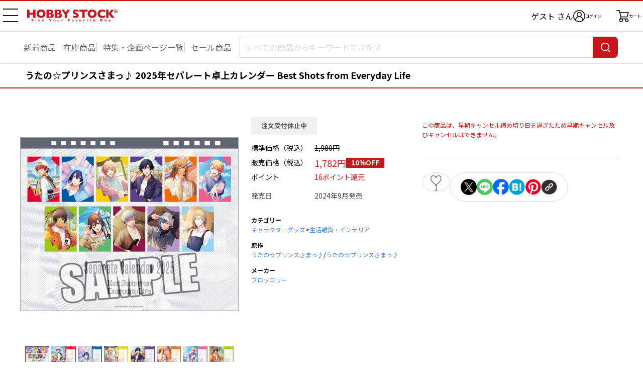

--- FILE ---
content_type: application/javascript
request_url: https://shop-js.worldshopping.jp/hobbystock_jp.js?versionId=RSoXVHnyMujfkbv9EQ7HphN8zZTr6EyJ
body_size: 40554
content:
function onLoadZigZag(){(()=>{var t,e,r,n,o=[(t,e,r)=>{"use strict";r.a(t,(async(t,e)=>{try{var n=r(1),o=r(153),i=r.n(o),a=r(157),u=r.n(a),c=r(162),s=r.n(c),l=r(166),f=r.n(l),p=r(170),v=r.n(p),h=r(174),d=r.n(h),y=r(178),g=r.n(y),m=r(179),b=r.n(m),x=r(185),w=r.n(x),S=r(194),E=r.n(S),k=r(199),O=r.n(k),R=r(204),C=r(248),A=r(253),I=r(339),P=r(367),T=t([I]);function U(t){if(void 0===t)throw new ReferenceError("this hasn't been initialised - super() hasn't been called");return t}function B(t,e){if(!(t instanceof e))throw new TypeError("Cannot call a class as a function")}function z(t,e){for(var r=0;r<e.length;r++){var n=e[r];n.enumerable=n.enumerable||!1,n.configurable=!0,"value"in n&&(n.writable=!0),i()(t,n.key,n)}}function F(t,e,r){return F="undefined"!=typeof Reflect&&u()?u():function(t,e,r){var n=q(t,e);if(n){var o=s()(n,e);return o.get?o.get.call(r||t):o.value}},F(t,e,r||t)}function D(t){return D=f()?v():function(t){return t.__proto__||v()(t)},D(t)}function M(t,e){if("function"!=typeof e&&null!==e)throw new TypeError("Super expression must either be null or a function");t.prototype=d()(e&&e.prototype,{constructor:{value:t,writable:!0,configurable:!0}}),e&&$(t,e)}function H(t,e){return!e||"object"!==((r=e)&&void 0!==g()&&r.constructor===g()?"symbol":(0,n.A)(r))&&"function"!=typeof e?U(t):e;var r}function $(t,e){return $=f()||function(t,e){return t.__proto__=e,t},$(t,e)}function q(t,e){for(;!Object.prototype.hasOwnProperty.call(t,e)&&null!==(t=D(t)););return t}function G(){if("undefined"==typeof Reflect||!b())return!1;if(b().sham)return!1;if("function"==typeof Proxy)return!0;try{return Boolean.prototype.valueOf.call(b()(Boolean,[],(function(){}))),!0}catch(t){return!1}}I=(T.then?(await T)():T)[0];var j=window.zigzag,L=j.shopData||{},_=/\/item\//.test(window.location.href)&&(0,A.itemNotFoundCheckPassed)();R.A.onChangesReady((function(t){t("#animateBox").length>0&&R.A.overrideClickEvent(t,"#animateBox",(function(e){e.target&&t(e.target).closest('a[onclick*="addCarts"]').length>0&&(e.stopPropagation(),e.preventDefault(),window.location.href=t('#animateBox a[href^="/item/view/"]').attr("href")||"")}),{preserveOriginalEvent:!0}),R.A.overrideClickEvent(t,'form[name="addToCart"] .btn, .productAddCart__btn',(function(t){t.preventDefault(),j.pageTo("item")}),{disablePointerEvent:!0}),R.A.overrideClickEvent(t,'a[href="/Carts"]',(function(t){t.preventDefault(),j.pageTo("cart")}),{disablePointerEvent:!0})}));var N=function(t){M(a,t);var e,r,n,o,i=(e=a,r=G(),function(){var t,n=D(e);if(r){var o=D(this).constructor;t=b()(n,arguments,o)}else t=n.apply(this,arguments);return H(this,t)});function a(){return B(this,a),i.apply(this,arguments)}return n=a,o=[{key:"getItemPrice",value:function(){var t=arguments.length>0&&void 0!==arguments[0]?arguments[0]:0,e=this.$(this.priceSelector);if(e.length>0){var r=this.$(e.get(0)).text(),n=/([0-9,.'\s]+)[^0-9,.'\s]*/.exec(r);return n&&n.length>1?(0,A.convertDecimal)(n[0]):0}return t}},{key:"getItemName",value:function(){var t,e=arguments.length>0&&void 0!==arguments[0]?arguments[0]:"";return this.$('[class*="productName__status"]').length>0?w()(t=(0,A.getNodeText)(this.$(this.nameSelector))).call(t):F(D(a.prototype),"getItemName",this).call(this,e)}},{key:"getItem",value:function(){var t,e=this,r=F(D(a.prototype),"getItem",this).call(this);r.images=E()(t=this.$(".kvSlider > ul > li > img:first").get()).call(t,(function(t){return e.$(t).attr("src")||""})),r.description=(0,A.replaceWhiteSpacesToOne)(this.$(".productMainBox__center:first"))+(0,A.replaceWhiteSpacesToOne)(this.$(".productSpec:first"));var n=this.$('select[name="number"].form__select:first option').length;if(n<10&&n>1){var o,i=w()(o=this.$('select[name="number"].form__select:first option:last').text()).call(o);i&&""!==i&&!isNaN(O()(i,10))&&(r.managesStock=!0,r.stock=O()(i,10))}return r}},{key:"getPurchasable",value:function(t){return 0!==this.$('form[name="addToCart"] .btn').length||(C.A.debug("在庫なしのため除外"),!1)}}],o&&z(n.prototype,o),a}(I.A);j.discovery((function(t){var e=t.$,r=t.callback,n=t.location;try{if(!_)return r();var o=new N({$:e,name:".productName",price:".productInfo__sellingPrice:first"}).execute(),i=P.V.get(o,n,L);return r(null,{item:o.item,skuRows:o.skuRows,exclusion:i})}catch(t){return r(t)}}),{isItemPage:_}),j.exclusion((function(t){return P.V.getFromConvertedResult(t,L)})),j.run(),e()}catch(K){e(K)}}))},(t,e,r)=>{"use strict";r.d(e,{A:()=>i});var n=r(2),o=r(145);function i(t){return i="function"==typeof n&&"symbol"==typeof o?function(t){return typeof t}:function(t){return t&&"function"==typeof n&&t.constructor===n&&t!==n.prototype?"symbol":typeof t},i(t)}},(t,e,r)=>{t.exports=r(3)},(t,e,r)=>{t.exports=r(4)},(t,e,r)=>{var n=r(5);r(138),r(139),r(140),r(141),r(142),r(143),r(144),t.exports=n},(t,e,r)=>{var n=r(6);r(137),t.exports=n},(t,e,r)=>{var n=r(7);r(123),t.exports=n},(t,e,r)=>{r(8),r(73),r(74),r(106),r(107),r(108),r(109),r(110),r(111),r(112),r(113),r(114),r(115),r(116),r(117),r(118),r(119),r(120),r(121),r(122);var n=r(33);t.exports=n.Symbol},(t,e,r)=>{"use strict";var n=r(9),o=r(13),i=r(59),a=r(30),u=r(49),c=r(60),s=r(64),l=r(65),f=r(66),p=r(72),v=r(43),h=r(37),d=v("isConcatSpreadable"),y=h>=51||!o((function(){var t=[];return t[d]=!1,t.concat()[0]!==t})),g=function(t){if(!a(t))return!1;var e=t[d];return void 0!==e?!!e:i(t)};n({target:"Array",proto:!0,arity:1,forced:!y||!p("concat")},{concat:function(t){var e,r,n,o,i,a=u(this),p=f(a,0),v=0;for(e=-1,n=arguments.length;e<n;e++)if(g(i=-1===e?a:arguments[e]))for(o=c(i),s(v+o),r=0;r<o;r++,v++)r in i&&l(p,v,i[r]);else s(v+1),l(p,v++,i);return p.length=v,p}})},(t,e,r)=>{"use strict";var n=r(10),o=r(11),i=r(14),a=r(17),u=r(19).f,c=r(53),s=r(33),l=r(54),f=r(55),p=r(48),v=function(t){var e=function(r,n,i){if(this instanceof e){switch(arguments.length){case 0:return new t;case 1:return new t(r);case 2:return new t(r,n)}return new t(r,n,i)}return o(t,this,arguments)};return e.prototype=t.prototype,e};t.exports=function(t,e){var r,o,h,d,y,g,m,b,x,w=t.target,S=t.global,E=t.stat,k=t.proto,O=S?n:E?n[w]:(n[w]||{}).prototype,R=S?s:s[w]||f(s,w,{})[w],C=R.prototype;for(d in e)o=!(r=c(S?d:w+(E?".":"#")+d,t.forced))&&O&&p(O,d),g=R[d],o&&(m=t.dontCallGetSet?(x=u(O,d))&&x.value:O[d]),y=o&&m?m:e[d],o&&typeof g==typeof y||(b=t.bind&&o?l(y,n):t.wrap&&o?v(y):k&&a(y)?i(y):y,(t.sham||y&&y.sham||g&&g.sham)&&f(b,"sham",!0),f(R,d,b),k&&(p(s,h=w+"Prototype")||f(s,h,{}),f(s[h],d,y),t.real&&C&&(r||!C[d])&&f(C,d,y)))}},(t,e,r)=>{var n=function(t){return t&&t.Math==Math&&t};t.exports=n("object"==typeof globalThis&&globalThis)||n("object"==typeof window&&window)||n("object"==typeof self&&self)||n("object"==typeof r.g&&r.g)||function(){return this}()||Function("return this")()},(t,e,r)=>{var n=r(12),o=Function.prototype,i=o.apply,a=o.call;t.exports="object"==typeof Reflect&&Reflect.apply||(n?a.bind(i):function(){return a.apply(i,arguments)})},(t,e,r)=>{var n=r(13);t.exports=!n((function(){var t=function(){}.bind();return"function"!=typeof t||t.hasOwnProperty("prototype")}))},t=>{t.exports=function(t){try{return!!t()}catch(t){return!0}}},(t,e,r)=>{var n=r(15),o=r(16);t.exports=function(t){if("Function"===n(t))return o(t)}},(t,e,r)=>{var n=r(16),o=n({}.toString),i=n("".slice);t.exports=function(t){return i(o(t),8,-1)}},(t,e,r)=>{var n=r(12),o=Function.prototype,i=o.call,a=n&&o.bind.bind(i,i);t.exports=n?a:function(t){return function(){return i.apply(t,arguments)}}},(t,e,r)=>{var n=r(18),o=n.all;t.exports=n.IS_HTMLDDA?function(t){return"function"==typeof t||t===o}:function(t){return"function"==typeof t}},t=>{var e="object"==typeof document&&document.all,r=void 0===e&&void 0!==e;t.exports={all:e,IS_HTMLDDA:r}},(t,e,r)=>{var n=r(20),o=r(21),i=r(22),a=r(23),u=r(24),c=r(28),s=r(48),l=r(51),f=Object.getOwnPropertyDescriptor;e.f=n?f:function(t,e){if(t=u(t),e=c(e),l)try{return f(t,e)}catch(t){}if(s(t,e))return a(!o(i.f,t,e),t[e])}},(t,e,r)=>{var n=r(13);t.exports=!n((function(){return 7!=Object.defineProperty({},1,{get:function(){return 7}})[1]}))},(t,e,r)=>{var n=r(12),o=Function.prototype.call;t.exports=n?o.bind(o):function(){return o.apply(o,arguments)}},(t,e)=>{"use strict";var r={}.propertyIsEnumerable,n=Object.getOwnPropertyDescriptor,o=n&&!r.call({1:2},1);e.f=o?function(t){var e=n(this,t);return!!e&&e.enumerable}:r},t=>{t.exports=function(t,e){return{enumerable:!(1&t),configurable:!(2&t),writable:!(4&t),value:e}}},(t,e,r)=>{var n=r(25),o=r(26);t.exports=function(t){return n(o(t))}},(t,e,r)=>{var n=r(16),o=r(13),i=r(15),a=Object,u=n("".split);t.exports=o((function(){return!a("z").propertyIsEnumerable(0)}))?function(t){return"String"==i(t)?u(t,""):a(t)}:a},(t,e,r)=>{var n=r(27),o=TypeError;t.exports=function(t){if(n(t))throw o("Can't call method on "+t);return t}},t=>{t.exports=function(t){return null==t}},(t,e,r)=>{var n=r(29),o=r(31);t.exports=function(t){var e=n(t,"string");return o(e)?e:e+""}},(t,e,r)=>{var n=r(21),o=r(30),i=r(31),a=r(39),u=r(42),c=r(43),s=TypeError,l=c("toPrimitive");t.exports=function(t,e){if(!o(t)||i(t))return t;var r,c=a(t,l);if(c){if(void 0===e&&(e="default"),r=n(c,t,e),!o(r)||i(r))return r;throw s("Can't convert object to primitive value")}return void 0===e&&(e="number"),u(t,e)}},(t,e,r)=>{var n=r(17),o=r(18),i=o.all;t.exports=o.IS_HTMLDDA?function(t){return"object"==typeof t?null!==t:n(t)||t===i}:function(t){return"object"==typeof t?null!==t:n(t)}},(t,e,r)=>{var n=r(32),o=r(17),i=r(34),a=r(35),u=Object;t.exports=a?function(t){return"symbol"==typeof t}:function(t){var e=n("Symbol");return o(e)&&i(e.prototype,u(t))}},(t,e,r)=>{var n=r(33),o=r(10),i=r(17),a=function(t){return i(t)?t:void 0};t.exports=function(t,e){return arguments.length<2?a(n[t])||a(o[t]):n[t]&&n[t][e]||o[t]&&o[t][e]}},t=>{t.exports={}},(t,e,r)=>{var n=r(16);t.exports=n({}.isPrototypeOf)},(t,e,r)=>{var n=r(36);t.exports=n&&!Symbol.sham&&"symbol"==typeof Symbol.iterator},(t,e,r)=>{var n=r(37),o=r(13);t.exports=!!Object.getOwnPropertySymbols&&!o((function(){var t=Symbol();return!String(t)||!(Object(t)instanceof Symbol)||!Symbol.sham&&n&&n<41}))},(t,e,r)=>{var n,o,i=r(10),a=r(38),u=i.process,c=i.Deno,s=u&&u.versions||c&&c.version,l=s&&s.v8;l&&(o=(n=l.split("."))[0]>0&&n[0]<4?1:+(n[0]+n[1])),!o&&a&&(!(n=a.match(/Edge\/(\d+)/))||n[1]>=74)&&(n=a.match(/Chrome\/(\d+)/))&&(o=+n[1]),t.exports=o},t=>{t.exports="undefined"!=typeof navigator&&String(navigator.userAgent)||""},(t,e,r)=>{var n=r(40),o=r(27);t.exports=function(t,e){var r=t[e];return o(r)?void 0:n(r)}},(t,e,r)=>{var n=r(17),o=r(41),i=TypeError;t.exports=function(t){if(n(t))return t;throw i(o(t)+" is not a function")}},t=>{var e=String;t.exports=function(t){try{return e(t)}catch(t){return"Object"}}},(t,e,r)=>{var n=r(21),o=r(17),i=r(30),a=TypeError;t.exports=function(t,e){var r,u;if("string"===e&&o(r=t.toString)&&!i(u=n(r,t)))return u;if(o(r=t.valueOf)&&!i(u=n(r,t)))return u;if("string"!==e&&o(r=t.toString)&&!i(u=n(r,t)))return u;throw a("Can't convert object to primitive value")}},(t,e,r)=>{var n=r(10),o=r(44),i=r(48),a=r(50),u=r(36),c=r(35),s=n.Symbol,l=o("wks"),f=c?s.for||s:s&&s.withoutSetter||a;t.exports=function(t){return i(l,t)||(l[t]=u&&i(s,t)?s[t]:f("Symbol."+t)),l[t]}},(t,e,r)=>{var n=r(45),o=r(46);(t.exports=function(t,e){return o[t]||(o[t]=void 0!==e?e:{})})("versions",[]).push({version:"3.27.2",mode:n?"pure":"global",copyright:"© 2014-2023 Denis Pushkarev (zloirock.ru)",license:"https://github.com/zloirock/core-js/blob/v3.27.2/LICENSE",source:"https://github.com/zloirock/core-js"})},t=>{t.exports=!0},(t,e,r)=>{var n=r(10),o=r(47),i="__core-js_shared__",a=n[i]||o(i,{});t.exports=a},(t,e,r)=>{var n=r(10),o=Object.defineProperty;t.exports=function(t,e){try{o(n,t,{value:e,configurable:!0,writable:!0})}catch(r){n[t]=e}return e}},(t,e,r)=>{var n=r(16),o=r(49),i=n({}.hasOwnProperty);t.exports=Object.hasOwn||function(t,e){return i(o(t),e)}},(t,e,r)=>{var n=r(26),o=Object;t.exports=function(t){return o(n(t))}},(t,e,r)=>{var n=r(16),o=0,i=Math.random(),a=n(1..toString);t.exports=function(t){return"Symbol("+(void 0===t?"":t)+")_"+a(++o+i,36)}},(t,e,r)=>{var n=r(20),o=r(13),i=r(52);t.exports=!n&&!o((function(){return 7!=Object.defineProperty(i("div"),"a",{get:function(){return 7}}).a}))},(t,e,r)=>{var n=r(10),o=r(30),i=n.document,a=o(i)&&o(i.createElement);t.exports=function(t){return a?i.createElement(t):{}}},(t,e,r)=>{var n=r(13),o=r(17),i=/#|\.prototype\./,a=function(t,e){var r=c[u(t)];return r==l||r!=s&&(o(e)?n(e):!!e)},u=a.normalize=function(t){return String(t).replace(i,".").toLowerCase()},c=a.data={},s=a.NATIVE="N",l=a.POLYFILL="P";t.exports=a},(t,e,r)=>{var n=r(14),o=r(40),i=r(12),a=n(n.bind);t.exports=function(t,e){return o(t),void 0===e?t:i?a(t,e):function(){return t.apply(e,arguments)}}},(t,e,r)=>{var n=r(20),o=r(56),i=r(23);t.exports=n?function(t,e,r){return o.f(t,e,i(1,r))}:function(t,e,r){return t[e]=r,t}},(t,e,r)=>{var n=r(20),o=r(51),i=r(57),a=r(58),u=r(28),c=TypeError,s=Object.defineProperty,l=Object.getOwnPropertyDescriptor,f="enumerable",p="configurable",v="writable";e.f=n?i?function(t,e,r){if(a(t),e=u(e),a(r),"function"==typeof t&&"prototype"===e&&"value"in r&&v in r&&!r[v]){var n=l(t,e);n&&n[v]&&(t[e]=r.value,r={configurable:p in r?r[p]:n[p],enumerable:f in r?r[f]:n[f],writable:!1})}return s(t,e,r)}:s:function(t,e,r){if(a(t),e=u(e),a(r),o)try{return s(t,e,r)}catch(t){}if("get"in r||"set"in r)throw c("Accessors not supported");return"value"in r&&(t[e]=r.value),t}},(t,e,r)=>{var n=r(20),o=r(13);t.exports=n&&o((function(){return 42!=Object.defineProperty((function(){}),"prototype",{value:42,writable:!1}).prototype}))},(t,e,r)=>{var n=r(30),o=String,i=TypeError;t.exports=function(t){if(n(t))return t;throw i(o(t)+" is not an object")}},(t,e,r)=>{var n=r(15);t.exports=Array.isArray||function(t){return"Array"==n(t)}},(t,e,r)=>{var n=r(61);t.exports=function(t){return n(t.length)}},(t,e,r)=>{var n=r(62),o=Math.min;t.exports=function(t){return t>0?o(n(t),9007199254740991):0}},(t,e,r)=>{var n=r(63);t.exports=function(t){var e=+t;return e!=e||0===e?0:n(e)}},t=>{var e=Math.ceil,r=Math.floor;t.exports=Math.trunc||function(t){var n=+t;return(n>0?r:e)(n)}},t=>{var e=TypeError;t.exports=function(t){if(t>9007199254740991)throw e("Maximum allowed index exceeded");return t}},(t,e,r)=>{"use strict";var n=r(28),o=r(56),i=r(23);t.exports=function(t,e,r){var a=n(e);a in t?o.f(t,a,i(0,r)):t[a]=r}},(t,e,r)=>{var n=r(67);t.exports=function(t,e){return new(n(t))(0===e?0:e)}},(t,e,r)=>{var n=r(59),o=r(68),i=r(30),a=r(43)("species"),u=Array;t.exports=function(t){var e;return n(t)&&(e=t.constructor,(o(e)&&(e===u||n(e.prototype))||i(e)&&null===(e=e[a]))&&(e=void 0)),void 0===e?u:e}},(t,e,r)=>{var n=r(16),o=r(13),i=r(17),a=r(69),u=r(32),c=r(71),s=function(){},l=[],f=u("Reflect","construct"),p=/^\s*(?:class|function)\b/,v=n(p.exec),h=!p.exec(s),d=function(t){if(!i(t))return!1;try{return f(s,l,t),!0}catch(t){return!1}},y=function(t){if(!i(t))return!1;switch(a(t)){case"AsyncFunction":case"GeneratorFunction":case"AsyncGeneratorFunction":return!1}try{return h||!!v(p,c(t))}catch(t){return!0}};y.sham=!0,t.exports=!f||o((function(){var t;return d(d.call)||!d(Object)||!d((function(){t=!0}))||t}))?y:d},(t,e,r)=>{var n=r(70),o=r(17),i=r(15),a=r(43)("toStringTag"),u=Object,c="Arguments"==i(function(){return arguments}());t.exports=n?i:function(t){var e,r,n;return void 0===t?"Undefined":null===t?"Null":"string"==typeof(r=function(t,e){try{return t[e]}catch(t){}}(e=u(t),a))?r:c?i(e):"Object"==(n=i(e))&&o(e.callee)?"Arguments":n}},(t,e,r)=>{var n={};n[r(43)("toStringTag")]="z",t.exports="[object z]"===String(n)},(t,e,r)=>{var n=r(16),o=r(17),i=r(46),a=n(Function.toString);o(i.inspectSource)||(i.inspectSource=function(t){return a(t)}),t.exports=i.inspectSource},(t,e,r)=>{var n=r(13),o=r(43),i=r(37),a=o("species");t.exports=function(t){return i>=51||!n((function(){var e=[];return(e.constructor={})[a]=function(){return{foo:1}},1!==e[t](Boolean).foo}))}},()=>{},(t,e,r)=>{r(75),r(100),r(102),r(103),r(105)},(t,e,r)=>{"use strict";var n=r(9),o=r(10),i=r(21),a=r(16),u=r(45),c=r(20),s=r(36),l=r(13),f=r(48),p=r(34),v=r(58),h=r(24),d=r(28),y=r(76),g=r(23),m=r(77),b=r(79),x=r(87),w=r(88),S=r(90),E=r(19),k=r(56),O=r(78),R=r(22),C=r(91),A=r(44),I=r(86),P=r(83),T=r(50),j=r(43),L=r(92),_=r(93),N=r(94),U=r(95),B=r(97),z=r(99).forEach,F=I("hidden"),D="Symbol",M="prototype",H=B.set,$=B.getterFor(D),q=Object[M],G=o.Symbol,K=G&&G[M],W=o.TypeError,V=o.QObject,Z=E.f,J=k.f,X=w.f,Y=R.f,Q=a([].push),tt=A("symbols"),et=A("op-symbols"),rt=A("wks"),nt=!V||!V[M]||!V[M].findChild,ot=c&&l((function(){return 7!=m(J({},"a",{get:function(){return J(this,"a",{value:7}).a}})).a}))?function(t,e,r){var n=Z(q,e);n&&delete q[e],J(t,e,r),n&&t!==q&&J(q,e,n)}:J,it=function(t,e){var r=tt[t]=m(K);return H(r,{type:D,tag:t,description:e}),c||(r.description=e),r},at=function(t,e,r){t===q&&at(et,e,r),v(t);var n=d(e);return v(r),f(tt,n)?(r.enumerable?(f(t,F)&&t[F][n]&&(t[F][n]=!1),r=m(r,{enumerable:g(0,!1)})):(f(t,F)||J(t,F,g(1,{})),t[F][n]=!0),ot(t,n,r)):J(t,n,r)},ut=function(t,e){v(t);var r=h(e),n=b(r).concat(ft(r));return z(n,(function(e){c&&!i(ct,r,e)||at(t,e,r[e])})),t},ct=function(t){var e=d(t),r=i(Y,this,e);return!(this===q&&f(tt,e)&&!f(et,e))&&(!(r||!f(this,e)||!f(tt,e)||f(this,F)&&this[F][e])||r)},st=function(t,e){var r=h(t),n=d(e);if(r!==q||!f(tt,n)||f(et,n)){var o=Z(r,n);return!o||!f(tt,n)||f(r,F)&&r[F][n]||(o.enumerable=!0),o}},lt=function(t){var e=X(h(t)),r=[];return z(e,(function(t){f(tt,t)||f(P,t)||Q(r,t)})),r},ft=function(t){var e=t===q,r=X(e?et:h(t)),n=[];return z(r,(function(t){!f(tt,t)||e&&!f(q,t)||Q(n,tt[t])})),n};s||(C(K=(G=function(){if(p(K,this))throw W("Symbol is not a constructor");var t=arguments.length&&void 0!==arguments[0]?y(arguments[0]):void 0,e=T(t),r=function(t){this===q&&i(r,et,t),f(this,F)&&f(this[F],e)&&(this[F][e]=!1),ot(this,e,g(1,t))};return c&&nt&&ot(q,e,{configurable:!0,set:r}),it(e,t)})[M],"toString",(function(){return $(this).tag})),C(G,"withoutSetter",(function(t){return it(T(t),t)})),R.f=ct,k.f=at,O.f=ut,E.f=st,x.f=w.f=lt,S.f=ft,L.f=function(t){return it(j(t),t)},c&&(J(K,"description",{configurable:!0,get:function(){return $(this).description}}),u||C(q,"propertyIsEnumerable",ct,{unsafe:!0}))),n({global:!0,constructor:!0,wrap:!0,forced:!s,sham:!s},{Symbol:G}),z(b(rt),(function(t){_(t)})),n({target:D,stat:!0,forced:!s},{useSetter:function(){nt=!0},useSimple:function(){nt=!1}}),n({target:"Object",stat:!0,forced:!s,sham:!c},{create:function(t,e){return void 0===e?m(t):ut(m(t),e)},defineProperty:at,defineProperties:ut,getOwnPropertyDescriptor:st}),n({target:"Object",stat:!0,forced:!s},{getOwnPropertyNames:lt}),N(),U(G,D),P[F]=!0},(t,e,r)=>{var n=r(69),o=String;t.exports=function(t){if("Symbol"===n(t))throw TypeError("Cannot convert a Symbol value to a string");return o(t)}},(t,e,r)=>{var n,o=r(58),i=r(78),a=r(84),u=r(83),c=r(85),s=r(52),l=r(86),f="prototype",p="script",v=l("IE_PROTO"),h=function(){},d=function(t){return"<"+p+">"+t+"</"+p+">"},y=function(t){t.write(d("")),t.close();var e=t.parentWindow.Object;return t=null,e},g=function(){try{n=new ActiveXObject("htmlfile")}catch(t){}var t,e,r;g="undefined"!=typeof document?document.domain&&n?y(n):(e=s("iframe"),r="java"+p+":",e.style.display="none",c.appendChild(e),e.src=String(r),(t=e.contentWindow.document).open(),t.write(d("document.F=Object")),t.close(),t.F):y(n);for(var o=a.length;o--;)delete g[f][a[o]];return g()};u[v]=!0,t.exports=Object.create||function(t,e){var r;return null!==t?(h[f]=o(t),r=new h,h[f]=null,r[v]=t):r=g(),void 0===e?r:i.f(r,e)}},(t,e,r)=>{var n=r(20),o=r(57),i=r(56),a=r(58),u=r(24),c=r(79);e.f=n&&!o?Object.defineProperties:function(t,e){a(t);for(var r,n=u(e),o=c(e),s=o.length,l=0;s>l;)i.f(t,r=o[l++],n[r]);return t}},(t,e,r)=>{var n=r(80),o=r(84);t.exports=Object.keys||function(t){return n(t,o)}},(t,e,r)=>{var n=r(16),o=r(48),i=r(24),a=r(81).indexOf,u=r(83),c=n([].push);t.exports=function(t,e){var r,n=i(t),s=0,l=[];for(r in n)!o(u,r)&&o(n,r)&&c(l,r);for(;e.length>s;)o(n,r=e[s++])&&(~a(l,r)||c(l,r));return l}},(t,e,r)=>{var n=r(24),o=r(82),i=r(60),a=function(t){return function(e,r,a){var u,c=n(e),s=i(c),l=o(a,s);if(t&&r!=r){for(;s>l;)if((u=c[l++])!=u)return!0}else for(;s>l;l++)if((t||l in c)&&c[l]===r)return t||l||0;return!t&&-1}};t.exports={includes:a(!0),indexOf:a(!1)}},(t,e,r)=>{var n=r(62),o=Math.max,i=Math.min;t.exports=function(t,e){var r=n(t);return r<0?o(r+e,0):i(r,e)}},t=>{t.exports={}},t=>{t.exports=["constructor","hasOwnProperty","isPrototypeOf","propertyIsEnumerable","toLocaleString","toString","valueOf"]},(t,e,r)=>{var n=r(32);t.exports=n("document","documentElement")},(t,e,r)=>{var n=r(44),o=r(50),i=n("keys");t.exports=function(t){return i[t]||(i[t]=o(t))}},(t,e,r)=>{var n=r(80),o=r(84).concat("length","prototype");e.f=Object.getOwnPropertyNames||function(t){return n(t,o)}},(t,e,r)=>{var n=r(15),o=r(24),i=r(87).f,a=r(89),u="object"==typeof window&&window&&Object.getOwnPropertyNames?Object.getOwnPropertyNames(window):[];t.exports.f=function(t){return u&&"Window"==n(t)?function(t){try{return i(t)}catch(t){return a(u)}}(t):i(o(t))}},(t,e,r)=>{var n=r(82),o=r(60),i=r(65),a=Array,u=Math.max;t.exports=function(t,e,r){for(var c=o(t),s=n(e,c),l=n(void 0===r?c:r,c),f=a(u(l-s,0)),p=0;s<l;s++,p++)i(f,p,t[s]);return f.length=p,f}},(t,e)=>{e.f=Object.getOwnPropertySymbols},(t,e,r)=>{var n=r(55);t.exports=function(t,e,r,o){return o&&o.enumerable?t[e]=r:n(t,e,r),t}},(t,e,r)=>{var n=r(43);e.f=n},(t,e,r)=>{var n=r(33),o=r(48),i=r(92),a=r(56).f;t.exports=function(t){var e=n.Symbol||(n.Symbol={});o(e,t)||a(e,t,{value:i.f(t)})}},(t,e,r)=>{var n=r(21),o=r(32),i=r(43),a=r(91);t.exports=function(){var t=o("Symbol"),e=t&&t.prototype,r=e&&e.valueOf,u=i("toPrimitive");e&&!e[u]&&a(e,u,(function(t){return n(r,this)}),{arity:1})}},(t,e,r)=>{var n=r(70),o=r(56).f,i=r(55),a=r(48),u=r(96),c=r(43)("toStringTag");t.exports=function(t,e,r,s){if(t){var l=r?t:t.prototype;a(l,c)||o(l,c,{configurable:!0,value:e}),s&&!n&&i(l,"toString",u)}}},(t,e,r)=>{"use strict";var n=r(70),o=r(69);t.exports=n?{}.toString:function(){return"[object "+o(this)+"]"}},(t,e,r)=>{var n,o,i,a=r(98),u=r(10),c=r(30),s=r(55),l=r(48),f=r(46),p=r(86),v=r(83),h="Object already initialized",d=u.TypeError,y=u.WeakMap;if(a||f.state){var g=f.state||(f.state=new y);g.get=g.get,g.has=g.has,g.set=g.set,n=function(t,e){if(g.has(t))throw d(h);return e.facade=t,g.set(t,e),e},o=function(t){return g.get(t)||{}},i=function(t){return g.has(t)}}else{var m=p("state");v[m]=!0,n=function(t,e){if(l(t,m))throw d(h);return e.facade=t,s(t,m,e),e},o=function(t){return l(t,m)?t[m]:{}},i=function(t){return l(t,m)}}t.exports={set:n,get:o,has:i,enforce:function(t){return i(t)?o(t):n(t,{})},getterFor:function(t){return function(e){var r;if(!c(e)||(r=o(e)).type!==t)throw d("Incompatible receiver, "+t+" required");return r}}}},(t,e,r)=>{var n=r(10),o=r(17),i=n.WeakMap;t.exports=o(i)&&/native code/.test(String(i))},(t,e,r)=>{var n=r(54),o=r(16),i=r(25),a=r(49),u=r(60),c=r(66),s=o([].push),l=function(t){var e=1==t,r=2==t,o=3==t,l=4==t,f=6==t,p=7==t,v=5==t||f;return function(h,d,y,g){for(var m,b,x=a(h),w=i(x),S=n(d,y),E=u(w),k=0,O=g||c,R=e?O(h,E):r||p?O(h,0):void 0;E>k;k++)if((v||k in w)&&(b=S(m=w[k],k,x),t))if(e)R[k]=b;else if(b)switch(t){case 3:return!0;case 5:return m;case 6:return k;case 2:s(R,m)}else switch(t){case 4:return!1;case 7:s(R,m)}return f?-1:o||l?l:R}};t.exports={forEach:l(0),map:l(1),filter:l(2),some:l(3),every:l(4),find:l(5),findIndex:l(6),filterReject:l(7)}},(t,e,r)=>{var n=r(9),o=r(32),i=r(48),a=r(76),u=r(44),c=r(101),s=u("string-to-symbol-registry"),l=u("symbol-to-string-registry");n({target:"Symbol",stat:!0,forced:!c},{for:function(t){var e=a(t);if(i(s,e))return s[e];var r=o("Symbol")(e);return s[e]=r,l[r]=e,r}})},(t,e,r)=>{var n=r(36);t.exports=n&&!!Symbol.for&&!!Symbol.keyFor},(t,e,r)=>{var n=r(9),o=r(48),i=r(31),a=r(41),u=r(44),c=r(101),s=u("symbol-to-string-registry");n({target:"Symbol",stat:!0,forced:!c},{keyFor:function(t){if(!i(t))throw TypeError(a(t)+" is not a symbol");if(o(s,t))return s[t]}})},(t,e,r)=>{var n=r(9),o=r(32),i=r(11),a=r(21),u=r(16),c=r(13),s=r(59),l=r(17),f=r(30),p=r(31),v=r(104),h=r(36),d=o("JSON","stringify"),y=u(/./.exec),g=u("".charAt),m=u("".charCodeAt),b=u("".replace),x=u(1..toString),w=/[\uD800-\uDFFF]/g,S=/^[\uD800-\uDBFF]$/,E=/^[\uDC00-\uDFFF]$/,k=!h||c((function(){var t=o("Symbol")();return"[null]"!=d([t])||"{}"!=d({a:t})||"{}"!=d(Object(t))})),O=c((function(){return'"\\udf06\\ud834"'!==d("\udf06\ud834")||'"\\udead"'!==d("\udead")})),R=function(t,e){var r=v(arguments),n=e;if((f(e)||void 0!==t)&&!p(t))return s(e)||(e=function(t,e){if(l(n)&&(e=a(n,this,t,e)),!p(e))return e}),r[1]=e,i(d,null,r)},C=function(t,e,r){var n=g(r,e-1),o=g(r,e+1);return y(S,t)&&!y(E,o)||y(E,t)&&!y(S,n)?"\\u"+x(m(t,0),16):t};d&&n({target:"JSON",stat:!0,arity:3,forced:k||O},{stringify:function(t,e,r){var n=v(arguments),o=i(k?R:d,null,n);return O&&"string"==typeof o?b(o,w,C):o}})},(t,e,r)=>{var n=r(16);t.exports=n([].slice)},(t,e,r)=>{var n=r(9),o=r(36),i=r(13),a=r(90),u=r(49);n({target:"Object",stat:!0,forced:!o||i((function(){a.f(1)}))},{getOwnPropertySymbols:function(t){var e=a.f;return e?e(u(t)):[]}})},(t,e,r)=>{r(93)("asyncIterator")},()=>{},(t,e,r)=>{r(93)("hasInstance")},(t,e,r)=>{r(93)("isConcatSpreadable")},(t,e,r)=>{r(93)("iterator")},(t,e,r)=>{r(93)("match")},(t,e,r)=>{r(93)("matchAll")},(t,e,r)=>{r(93)("replace")},(t,e,r)=>{r(93)("search")},(t,e,r)=>{r(93)("species")},(t,e,r)=>{r(93)("split")},(t,e,r)=>{var n=r(93),o=r(94);n("toPrimitive"),o()},(t,e,r)=>{var n=r(32),o=r(93),i=r(95);o("toStringTag"),i(n("Symbol"),"Symbol")},(t,e,r)=>{r(93)("unscopables")},(t,e,r)=>{var n=r(10);r(95)(n.JSON,"JSON",!0)},()=>{},()=>{},(t,e,r)=>{r(124);var n=r(136),o=r(10),i=r(69),a=r(55),u=r(126),c=r(43)("toStringTag");for(var s in n){var l=o[s],f=l&&l.prototype;f&&i(f)!==c&&a(f,c,s),u[s]=u.Array}},(t,e,r)=>{"use strict";var n=r(24),o=r(125),i=r(126),a=r(97),u=r(56).f,c=r(127),s=r(135),l=r(45),f=r(20),p="Array Iterator",v=a.set,h=a.getterFor(p);t.exports=c(Array,"Array",(function(t,e){v(this,{type:p,target:n(t),index:0,kind:e})}),(function(){var t=h(this),e=t.target,r=t.kind,n=t.index++;return!e||n>=e.length?(t.target=void 0,s(void 0,!0)):s("keys"==r?n:"values"==r?e[n]:[n,e[n]],!1)}),"values");var d=i.Arguments=i.Array;if(o("keys"),o("values"),o("entries"),!l&&f&&"values"!==d.name)try{u(d,"name",{value:"values"})}catch(t){}},t=>{t.exports=function(){}},t=>{t.exports={}},(t,e,r)=>{"use strict";var n=r(9),o=r(21),i=r(45),a=r(128),u=r(17),c=r(129),s=r(131),l=r(133),f=r(95),p=r(55),v=r(91),h=r(43),d=r(126),y=r(130),g=a.PROPER,m=a.CONFIGURABLE,b=y.IteratorPrototype,x=y.BUGGY_SAFARI_ITERATORS,w=h("iterator"),S="keys",E="values",k="entries",O=function(){return this};t.exports=function(t,e,r,a,h,y,R){c(r,e,a);var C,A,I,P=function(t){if(t===h&&N)return N;if(!x&&t in L)return L[t];switch(t){case S:case E:case k:return function(){return new r(this,t)}}return function(){return new r(this)}},T=e+" Iterator",j=!1,L=t.prototype,_=L[w]||L["@@iterator"]||h&&L[h],N=!x&&_||P(h),U="Array"==e&&L.entries||_;if(U&&(C=s(U.call(new t)))!==Object.prototype&&C.next&&(i||s(C)===b||(l?l(C,b):u(C[w])||v(C,w,O)),f(C,T,!0,!0),i&&(d[T]=O)),g&&h==E&&_&&_.name!==E&&(!i&&m?p(L,"name",E):(j=!0,N=function(){return o(_,this)})),h)if(A={values:P(E),keys:y?N:P(S),entries:P(k)},R)for(I in A)(x||j||!(I in L))&&v(L,I,A[I]);else n({target:e,proto:!0,forced:x||j},A);return i&&!R||L[w]===N||v(L,w,N,{name:h}),d[e]=N,A}},(t,e,r)=>{var n=r(20),o=r(48),i=Function.prototype,a=n&&Object.getOwnPropertyDescriptor,u=o(i,"name"),c=u&&"something"===function(){}.name,s=u&&(!n||n&&a(i,"name").configurable);t.exports={EXISTS:u,PROPER:c,CONFIGURABLE:s}},(t,e,r)=>{"use strict";var n=r(130).IteratorPrototype,o=r(77),i=r(23),a=r(95),u=r(126),c=function(){return this};t.exports=function(t,e,r,s){var l=e+" Iterator";return t.prototype=o(n,{next:i(+!s,r)}),a(t,l,!1,!0),u[l]=c,t}},(t,e,r)=>{"use strict";var n,o,i,a=r(13),u=r(17),c=r(30),s=r(77),l=r(131),f=r(91),p=r(43),v=r(45),h=p("iterator"),d=!1;[].keys&&("next"in(i=[].keys())?(o=l(l(i)))!==Object.prototype&&(n=o):d=!0),!c(n)||a((function(){var t={};return n[h].call(t)!==t}))?n={}:v&&(n=s(n)),u(n[h])||f(n,h,(function(){return this})),t.exports={IteratorPrototype:n,BUGGY_SAFARI_ITERATORS:d}},(t,e,r)=>{var n=r(48),o=r(17),i=r(49),a=r(86),u=r(132),c=a("IE_PROTO"),s=Object,l=s.prototype;t.exports=u?s.getPrototypeOf:function(t){var e=i(t);if(n(e,c))return e[c];var r=e.constructor;return o(r)&&e instanceof r?r.prototype:e instanceof s?l:null}},(t,e,r)=>{var n=r(13);t.exports=!n((function(){function t(){}return t.prototype.constructor=null,Object.getPrototypeOf(new t)!==t.prototype}))},(t,e,r)=>{var n=r(16),o=r(58),i=r(134);t.exports=Object.setPrototypeOf||("__proto__"in{}?function(){var t,e=!1,r={};try{(t=n(Object.getOwnPropertyDescriptor(Object.prototype,"__proto__").set))(r,[]),e=r instanceof Array}catch(t){}return function(r,n){return o(r),i(n),e?t(r,n):r.__proto__=n,r}}():void 0)},(t,e,r)=>{var n=r(17),o=String,i=TypeError;t.exports=function(t){if("object"==typeof t||n(t))return t;throw i("Can't set "+o(t)+" as a prototype")}},t=>{t.exports=function(t,e){return{value:t,done:e}}},t=>{t.exports={CSSRuleList:0,CSSStyleDeclaration:0,CSSValueList:0,ClientRectList:0,DOMRectList:0,DOMStringList:0,DOMTokenList:1,DataTransferItemList:0,FileList:0,HTMLAllCollection:0,HTMLCollection:0,HTMLFormElement:0,HTMLSelectElement:0,MediaList:0,MimeTypeArray:0,NamedNodeMap:0,NodeList:1,PaintRequestList:0,Plugin:0,PluginArray:0,SVGLengthList:0,SVGNumberList:0,SVGPathSegList:0,SVGPointList:0,SVGStringList:0,SVGTransformList:0,SourceBufferList:0,StyleSheetList:0,TextTrackCueList:0,TextTrackList:0,TouchList:0}},(t,e,r)=>{r(93)("dispose")},(t,e,r)=>{r(93)("asyncDispose")},(t,e,r)=>{r(93)("matcher")},(t,e,r)=>{r(93)("metadataKey")},(t,e,r)=>{r(93)("observable")},(t,e,r)=>{r(93)("metadata")},(t,e,r)=>{r(93)("patternMatch")},(t,e,r)=>{r(93)("replaceAll")},(t,e,r)=>{t.exports=r(146)},(t,e,r)=>{t.exports=r(147)},(t,e,r)=>{var n=r(148);t.exports=n},(t,e,r)=>{var n=r(149);t.exports=n},(t,e,r)=>{var n=r(150);r(123),t.exports=n},(t,e,r)=>{r(124),r(73),r(151),r(110);var n=r(92);t.exports=n.f("iterator")},(t,e,r)=>{"use strict";var n=r(152).charAt,o=r(76),i=r(97),a=r(127),u=r(135),c="String Iterator",s=i.set,l=i.getterFor(c);a(String,"String",(function(t){s(this,{type:c,string:o(t),index:0})}),(function(){var t,e=l(this),r=e.string,o=e.index;return o>=r.length?u(void 0,!0):(t=n(r,o),e.index+=t.length,u(t,!1))}))},(t,e,r)=>{var n=r(16),o=r(62),i=r(76),a=r(26),u=n("".charAt),c=n("".charCodeAt),s=n("".slice),l=function(t){return function(e,r){var n,l,f=i(a(e)),p=o(r),v=f.length;return p<0||p>=v?t?"":void 0:(n=c(f,p))<55296||n>56319||p+1===v||(l=c(f,p+1))<56320||l>57343?t?u(f,p):n:t?s(f,p,p+2):l-56320+(n-55296<<10)+65536}};t.exports={codeAt:l(!1),charAt:l(!0)}},(t,e,r)=>{t.exports=r(154)},(t,e,r)=>{var n=r(155);t.exports=n},(t,e,r)=>{r(156);var n=r(33).Object,o=t.exports=function(t,e,r){return n.defineProperty(t,e,r)};n.defineProperty.sham&&(o.sham=!0)},(t,e,r)=>{var n=r(9),o=r(20),i=r(56).f;n({target:"Object",stat:!0,forced:Object.defineProperty!==i,sham:!o},{defineProperty:i})},(t,e,r)=>{t.exports=r(158)},(t,e,r)=>{var n=r(159);t.exports=n},(t,e,r)=>{r(160);var n=r(33);t.exports=n.Reflect.get},(t,e,r)=>{var n=r(9),o=r(21),i=r(30),a=r(58),u=r(161),c=r(19),s=r(131);n({target:"Reflect",stat:!0},{get:function t(e,r){var n,l,f=arguments.length<3?e:arguments[2];return a(e)===f?e[r]:(n=c.f(e,r))?u(n)?n.value:void 0===n.get?void 0:o(n.get,f):i(l=s(e))?t(l,r,f):void 0}})},(t,e,r)=>{var n=r(48);t.exports=function(t){return void 0!==t&&(n(t,"value")||n(t,"writable"))}},(t,e,r)=>{t.exports=r(163)},(t,e,r)=>{var n=r(164);t.exports=n},(t,e,r)=>{r(165);var n=r(33).Object,o=t.exports=function(t,e){return n.getOwnPropertyDescriptor(t,e)};n.getOwnPropertyDescriptor.sham&&(o.sham=!0)},(t,e,r)=>{var n=r(9),o=r(13),i=r(24),a=r(19).f,u=r(20);n({target:"Object",stat:!0,forced:!u||o((function(){a(1)})),sham:!u},{getOwnPropertyDescriptor:function(t,e){return a(i(t),e)}})},(t,e,r)=>{t.exports=r(167)},(t,e,r)=>{var n=r(168);t.exports=n},(t,e,r)=>{r(169);var n=r(33);t.exports=n.Object.setPrototypeOf},(t,e,r)=>{r(9)({target:"Object",stat:!0},{setPrototypeOf:r(133)})},(t,e,r)=>{t.exports=r(171)},(t,e,r)=>{var n=r(172);t.exports=n},(t,e,r)=>{r(173);var n=r(33);t.exports=n.Object.getPrototypeOf},(t,e,r)=>{var n=r(9),o=r(13),i=r(49),a=r(131),u=r(132);n({target:"Object",stat:!0,forced:o((function(){a(1)})),sham:!u},{getPrototypeOf:function(t){return a(i(t))}})},(t,e,r)=>{t.exports=r(175)},(t,e,r)=>{var n=r(176);t.exports=n},(t,e,r)=>{r(177);var n=r(33).Object;t.exports=function(t,e){return n.create(t,e)}},(t,e,r)=>{r(9)({target:"Object",stat:!0,sham:!r(20)},{create:r(77)})},(t,e,r)=>{t.exports=r(6)},(t,e,r)=>{t.exports=r(180)},(t,e,r)=>{var n=r(181);t.exports=n},(t,e,r)=>{r(182);var n=r(33);t.exports=n.Reflect.construct},(t,e,r)=>{var n=r(9),o=r(32),i=r(11),a=r(183),u=r(184),c=r(58),s=r(30),l=r(77),f=r(13),p=o("Reflect","construct"),v=Object.prototype,h=[].push,d=f((function(){function t(){}return!(p((function(){}),[],t)instanceof t)})),y=!f((function(){p((function(){}))})),g=d||y;n({target:"Reflect",stat:!0,forced:g,sham:g},{construct:function(t,e){u(t),c(e);var r=arguments.length<3?t:u(arguments[2]);if(y&&!d)return p(t,e,r);if(t==r){switch(e.length){case 0:return new t;case 1:return new t(e[0]);case 2:return new t(e[0],e[1]);case 3:return new t(e[0],e[1],e[2]);case 4:return new t(e[0],e[1],e[2],e[3])}var n=[null];return i(h,n,e),new(i(a,t,n))}var o=r.prototype,f=l(s(o)?o:v),g=i(t,f,e);return s(g)?g:f}})},(t,e,r)=>{"use strict";var n=r(16),o=r(40),i=r(30),a=r(48),u=r(104),c=r(12),s=Function,l=n([].concat),f=n([].join),p={};t.exports=c?s.bind:function(t){var e=o(this),r=e.prototype,n=u(arguments,1),c=function(){var r=l(n,u(arguments));return this instanceof c?function(t,e,r){if(!a(p,e)){for(var n=[],o=0;o<e;o++)n[o]="a["+o+"]";p[e]=s("C,a","return new C("+f(n,",")+")")}return p[e](t,r)}(e,r.length,r):e.apply(t,r)};return i(r)&&(c.prototype=r),c}},(t,e,r)=>{var n=r(68),o=r(41),i=TypeError;t.exports=function(t){if(n(t))return t;throw i(o(t)+" is not a constructor")}},(t,e,r)=>{t.exports=r(186)},(t,e,r)=>{var n=r(187);t.exports=n},(t,e,r)=>{var n=r(34),o=r(188),i=String.prototype;t.exports=function(t){var e=t.trim;return"string"==typeof t||t===i||n(i,t)&&e===i.trim?o:e}},(t,e,r)=>{r(189);var n=r(193);t.exports=n("String").trim},(t,e,r)=>{"use strict";var n=r(9),o=r(190).trim;n({target:"String",proto:!0,forced:r(192)("trim")},{trim:function(){return o(this)}})},(t,e,r)=>{var n=r(16),o=r(26),i=r(76),a=r(191),u=n("".replace),c="["+a+"]",s=RegExp("^"+c+c+"*"),l=RegExp(c+c+"*$"),f=function(t){return function(e){var r=i(o(e));return 1&t&&(r=u(r,s,"")),2&t&&(r=u(r,l,"")),r}};t.exports={start:f(1),end:f(2),trim:f(3)}},t=>{t.exports="\t\n\v\f\r                　\u2028\u2029\ufeff"},(t,e,r)=>{var n=r(128).PROPER,o=r(13),i=r(191);t.exports=function(t){return o((function(){return!!i[t]()||"​᠎"!=="​᠎"[t]()||n&&i[t].name!==t}))}},(t,e,r)=>{var n=r(33);t.exports=function(t){return n[t+"Prototype"]}},(t,e,r)=>{t.exports=r(195)},(t,e,r)=>{var n=r(196);t.exports=n},(t,e,r)=>{var n=r(34),o=r(197),i=Array.prototype;t.exports=function(t){var e=t.map;return t===i||n(i,t)&&e===i.map?o:e}},(t,e,r)=>{r(198);var n=r(193);t.exports=n("Array").map},(t,e,r)=>{"use strict";var n=r(9),o=r(99).map;n({target:"Array",proto:!0,forced:!r(72)("map")},{map:function(t){return o(this,t,arguments.length>1?arguments[1]:void 0)}})},(t,e,r)=>{t.exports=r(200)},(t,e,r)=>{var n=r(201);t.exports=n},(t,e,r)=>{r(202);var n=r(33);t.exports=n.parseInt},(t,e,r)=>{var n=r(9),o=r(203);n({global:!0,forced:parseInt!=o},{parseInt:o})},(t,e,r)=>{var n=r(10),o=r(13),i=r(16),a=r(76),u=r(190).trim,c=r(191),s=n.parseInt,l=n.Symbol,f=l&&l.iterator,p=/^[+-]?0x/i,v=i(p.exec),h=8!==s(c+"08")||22!==s(c+"0x16")||f&&!o((function(){s(Object(f))}));t.exports=h?function(t,e){var r=u(a(t));return s(r,e>>>0||(v(p,r)?16:10))}:s},(t,e,r)=>{"use strict";r.d(e,{A:()=>_});var n=r(205),o=r.n(n),i=r(210),a=r.n(i);const u=zigzag.utils.$;var c=r(153),s=r.n(c),l=r(216),f=r.n(l),p=r(220),v=r.n(p),h=r(223),d=r.n(h),y=r(227),g=r.n(y),m=r(162),b=r.n(m),x=r(232),w=r.n(x),S=r(238),E=r.n(S),k=r(246),O=r.n(k),R=r(248);function C(t,e,r){return e in t?s()(t,e,{value:r,enumerable:!0,configurable:!0,writable:!0}):t[e]=r,t}function A(t){for(var e=1;e<arguments.length;e++){var r,n=null!=arguments[e]?arguments[e]:{},o=f()(n);"function"==typeof v()&&(o=d()(o).call(o,g()(r=v()(n)).call(r,(function(t){return b()(n,t).enumerable})))),w()(o).call(o,(function(e){C(t,e,n[e])}))}return t}var I="zigzag-flow-controlled";function P(t,e){window.$&&function(r){var n=r(t);if(n&&n.length>0)for(var o=0;o<n.length;o+=1){var i=n.get(o);i.hasAttribute(I)||("click"===e?i.onclick=null:"submit"===e&&(i.onsubmit=null),"off"in r(i)?r(i).off(e):"unbind"in r(i)&&r(i).unbind(e))}}(window.$)}var T={preserveOriginalEvent:!1,disablePointerEvent:!1,disableReport:!1},j={disableReport:!1};function L(t,e){var r=window.zigzag;O()((function(){/Chrome/.test(window.navigator.userAgent)&&0===t(e).length&&r&&"item"===r.discoveryStatus&&R.A.warning("".concat(e,": アイテムページで該当するフロー制御用の要素が見つかりません"))}),5e3)}const _={onChangesReady:function(t){var e=arguments.length>1&&void 0!==arguments[1]?arguments[1]:["ja"];Boolean(o()(e).call(e,(function(t){var e;return-1!==a()(e=window.navigator.languages&&window.navigator.languages[0]||window.navigator.language||window.navigator.userLanguage||window.navigator.browserLanguage).call(e,t)})))||function(t){var e=E()((function(){var r,n,o,i,a=window.zigzag;"deactivated"!==(null==a||null===(i=a.store)||void 0===i||null===(o=i.getState)||void 0===o||null===(n=o.call(i))||void 0===n||null===(r=n.app)||void 0===r?void 0:r.activeStatus)&&a&&!a.isDenied&&(t(),clearInterval(e))}),500)}((function(){t(u)}))},overrideClickEvent:function(t,e,r){var n=arguments.length>3&&void 0!==arguments[3]?arguments[3]:T;if((n=A({},T,n)).disableReport||L(t,e),n.disablePointerEvent){if(window.document.body.hasAttribute(I))return;var o=document.createElement("style");o.innerHTML="\n    ".concat(e," {\n      pointer-events: none;\n    }");var i="MAKESHOP"===window.zigzag.sourceSettings.ecSystem;if(/firefox/.test(window.navigator.userAgent.toLowerCase())&&i)document.head.appendChild(o);else{var a=document.querySelector("script");a&&a.parentNode&&a.parentNode.insertBefore(o,a)}return t(document).on("click",(function(n){n.target&&t(n.target).closest(t(e).parent()).length>0&&r(n)})),void window.document.body.setAttribute(I,"1")}n.preserveOriginalEvent||P(e,"click");for(var u=t(e),c=0;c<u.length;c+=1){var s=u.get(c);s.hasAttribute(I)||(s.addEventListener("click",(function(t){n.preserveOriginalEvent||(t.preventDefault(),t.stopPropagation()),r(t)}),!0),s.setAttribute(I,"1"))}},overrideSubmitEvent:function(t,e,r){var n=arguments.length>3&&void 0!==arguments[3]?arguments[3]:j;(n=A({},j,n)).disableReport||L(t,e),P(e,"submit");var o=t(e);if(o&&o.length>0)for(var i=0;i<o.length;i+=1){var a=o.get(i);a.hasAttribute(I)||(t(a).on("submit",r),a.setAttribute(I,"1"))}},unbindOriginalJQueryEvents:P}},(t,e,r)=>{t.exports=r(206)},(t,e,r)=>{var n=r(207);t.exports=n},(t,e,r)=>{var n=r(34),o=r(208),i=Array.prototype;t.exports=function(t){var e=t.find;return t===i||n(i,t)&&e===i.find?o:e}},(t,e,r)=>{r(209);var n=r(193);t.exports=n("Array").find},(t,e,r)=>{"use strict";var n=r(9),o=r(99).find,i=r(125),a="find",u=!0;a in[]&&Array(1)[a]((function(){u=!1})),n({target:"Array",proto:!0,forced:u},{find:function(t){return o(this,t,arguments.length>1?arguments[1]:void 0)}}),i(a)},(t,e,r)=>{t.exports=r(211)},(t,e,r)=>{var n=r(212);t.exports=n},(t,e,r)=>{var n=r(34),o=r(213),i=Array.prototype;t.exports=function(t){var e=t.indexOf;return t===i||n(i,t)&&e===i.indexOf?o:e}},(t,e,r)=>{r(214);var n=r(193);t.exports=n("Array").indexOf},(t,e,r)=>{"use strict";var n=r(9),o=r(14),i=r(81).indexOf,a=r(215),u=o([].indexOf),c=!!u&&1/u([1],1,-0)<0;n({target:"Array",proto:!0,forced:c||!a("indexOf")},{indexOf:function(t){var e=arguments.length>1?arguments[1]:void 0;return c?u(this,t,e)||0:i(this,t,e)}})},(t,e,r)=>{"use strict";var n=r(13);t.exports=function(t,e){var r=[][t];return!!r&&n((function(){r.call(null,e||function(){return 1},1)}))}},(t,e,r)=>{t.exports=r(217)},(t,e,r)=>{var n=r(218);t.exports=n},(t,e,r)=>{r(219);var n=r(33);t.exports=n.Object.keys},(t,e,r)=>{var n=r(9),o=r(49),i=r(79);n({target:"Object",stat:!0,forced:r(13)((function(){i(1)}))},{keys:function(t){return i(o(t))}})},(t,e,r)=>{t.exports=r(221)},(t,e,r)=>{var n=r(222);t.exports=n},(t,e,r)=>{r(74);var n=r(33);t.exports=n.Object.getOwnPropertySymbols},(t,e,r)=>{t.exports=r(224)},(t,e,r)=>{var n=r(225);t.exports=n},(t,e,r)=>{var n=r(34),o=r(226),i=Array.prototype;t.exports=function(t){var e=t.concat;return t===i||n(i,t)&&e===i.concat?o:e}},(t,e,r)=>{r(8);var n=r(193);t.exports=n("Array").concat},(t,e,r)=>{t.exports=r(228)},(t,e,r)=>{var n=r(229);t.exports=n},(t,e,r)=>{var n=r(34),o=r(230),i=Array.prototype;t.exports=function(t){var e=t.filter;return t===i||n(i,t)&&e===i.filter?o:e}},(t,e,r)=>{r(231);var n=r(193);t.exports=n("Array").filter},(t,e,r)=>{"use strict";var n=r(9),o=r(99).filter;n({target:"Array",proto:!0,forced:!r(72)("filter")},{filter:function(t){return o(this,t,arguments.length>1?arguments[1]:void 0)}})},(t,e,r)=>{t.exports=r(233)},(t,e,r)=>{r(123);var n=r(69),o=r(48),i=r(34),a=r(234),u=Array.prototype,c={DOMTokenList:!0,NodeList:!0};t.exports=function(t){var e=t.forEach;return t===u||i(u,t)&&e===u.forEach||o(c,n(t))?a:e}},(t,e,r)=>{var n=r(235);t.exports=n},(t,e,r)=>{r(236);var n=r(193);t.exports=n("Array").forEach},(t,e,r)=>{"use strict";var n=r(9),o=r(237);n({target:"Array",proto:!0,forced:[].forEach!=o},{forEach:o})},(t,e,r)=>{"use strict";var n=r(99).forEach,o=r(215)("forEach");t.exports=o?[].forEach:function(t){return n(this,t,arguments.length>1?arguments[1]:void 0)}},(t,e,r)=>{t.exports=r(239)},(t,e,r)=>{r(240);var n=r(33);t.exports=n.setInterval},(t,e,r)=>{r(241),r(245)},(t,e,r)=>{var n=r(9),o=r(10),i=r(242)(o.setInterval,!0);n({global:!0,bind:!0,forced:o.setInterval!==i},{setInterval:i})},(t,e,r)=>{"use strict";var n,o=r(10),i=r(11),a=r(17),u=r(243),c=r(38),s=r(104),l=r(244),f=o.Function,p=/MSIE .\./.test(c)||u&&((n=o.Bun.version.split(".")).length<3||0==n[0]&&(n[1]<3||3==n[1]&&0==n[2]));t.exports=function(t,e){var r=e?2:1;return p?function(n,o){var u=l(arguments.length,1)>r,c=a(n)?n:f(n),p=u?s(arguments,r):[],v=u?function(){i(c,this,p)}:c;return e?t(v,o):t(v)}:t}},t=>{t.exports="function"==typeof Bun&&Bun&&"string"==typeof Bun.version},t=>{var e=TypeError;t.exports=function(t,r){if(t<r)throw e("Not enough arguments");return t}},(t,e,r)=>{var n=r(9),o=r(10),i=r(242)(o.setTimeout,!0);n({global:!0,bind:!0,forced:o.setTimeout!==i},{setTimeout:i})},(t,e,r)=>{t.exports=r(247)},(t,e,r)=>{r(240);var n=r(33);t.exports=n.setTimeout},(t,e,r)=>{"use strict";r.d(e,{A:()=>u});var n=r(249),o=r.n(n),i=r(252);function a(t){var e,r,n=window.zigzag,i=null!==(r=null==n||null===(e=n.utils.logger)||void 0===e?void 0:e.debug)&&void 0!==r?r:null==n?void 0:n.utils.debugLogger();i&&i(o()(t))}const u={debug:a,info:function(t){var e,r=window.zigzag,n=null==r||null===(e=r.utils.logger)||void 0===e?void 0:e.info;n&&n(t,i.version),a(t)},warning:function(t){var e,r=window.zigzag,n=null==r||null===(e=r.utils.logger)||void 0===e?void 0:e.warning;n&&n(t,i.version),a(t)},error:function(t){var e;if("undefined"!=typeof window){var r,n=window.zigzag,o=null!==(r=null==n||null===(e=n.utils.logger)||void 0===e?void 0:e.error)&&void 0!==r?r:null==n?void 0:n.utils.errorLogger();o&&o(t,i.version),a(t)}}}},(t,e,r)=>{t.exports=r(250)},(t,e,r)=>{var n=r(251);t.exports=n},(t,e,r)=>{r(103);var n=r(33),o=r(11);n.JSON||(n.JSON={stringify:JSON.stringify}),t.exports=function(t,e,r){return o(n.JSON.stringify,null,arguments)}},t=>{"use strict";t.exports=JSON.parse('{"R5":["shop-dashboard.worldshopping.biz","shop-dashboard-dev.worldshopping.biz","shop-dashboard-local.worldshopping.biz"]}')},(t,e,r)=>{"use strict";r.r(e),r.d(e,{alcoholShopsCheck:()=>J,appendShuttoScript:()=>K,campaignInfo:()=>Y,convertColorSizeTitle:()=>tt,convertDecimal:()=>N,convertFullWidthToNumber:()=>Q,decimalSeparatorMatcher:()=>U,default:()=>at,findItemName:()=>M,findItemPrice:()=>H,findSkuRows:()=>$,findSkuRowsFrom2Keys:()=>G,findSkuRowsFromTable:()=>q,getIframeFetch:()=>nt,getNestedNodeText:()=>z,getNodeText:()=>B,getParentTextOnly:()=>V,isInIFrame:()=>rt,isWithinCampaignPeriod:()=>X,itemNotFoundCheckPassed:()=>W,newlineSplitFromHtml:()=>D,reformatImgSrc:()=>et,replaceWhiteSpacesToOne:()=>F,setFetchMethod:()=>ot});var n,o,i=r(254),a=r.n(i),u=r(178),c=r.n(u),s=r(301),l=r.n(s),f=r(199),p=r.n(f),v=r(232),h=r.n(v),d=r(223),y=r.n(d),g=r(227),m=r.n(g),b=r(205),x=r.n(b),w=r(185),S=r.n(w),E=r(302),k=r.n(E),O=r(308),R=r.n(O),C=r(318),A=r.n(C),I=r(334),P=r.n(I),T=r(248);function j(t,e,r,n,o,i,u){try{var c=t[i](u),s=c.value}catch(t){return void r(t)}c.done?e(s):a().resolve(s).then(n,o)}var L=null===(o=window)||void 0===o||null===(n=o.zigzag)||void 0===n?void 0:n.sourceSettings,_=L?L.key:"";function N(t){var e=arguments.length>1&&void 0!==arguments[1]?arguments[1]:0;return p()(t.replace(/[^0-9]/gi,""),10)||e}var U=/(\d|,|\.|'|’| |·)+/gi;function B(t){var e="",r=t.contents();if(r.length>0)for(var n=0;n<r.length;n+=1){var o=r.get(n);3===o.nodeType&&o.data&&(e+=o.data)}return e}function z(t){var e=function t(e){var r,n="",o=0;return h()(r=e.childNodes).call(r,(function(e){3===e.nodeType&&e.data?(n+=e.data,o+=1):e.childNodes&&e.childNodes.length>0&&(o+=1,n+=t(e))})),{text:n,count:o}}(t[0]);return T.A.debug("price text recursion count: [".concat(e.count,"]")),e.text}function F(t,e){var r,n,o=["script","style"];return e&&(o=y()(o).call(o,e)),m()(r=x()(n=t.clone()).call(n,o.join(",")).remove().end().text().replace(/[\n|\s|\t]/g," ").split(" ")).call(r,(function(t){return t})).join(" ")}function D(t){var e,r=t.replace(/<br>/g,"\n"),n=document.createElement("textarea");return n.innerHTML=r,S()(e=n.value).call(e).split("\n")}function M(t,e){var r;if(!e)throw new Error("selector required");if(t(e).length>0&&"img"===t(e).prop("tagName").toLowerCase())return t(e).attr("alt")||"";if(t(e).text().length>127){var n=F(t(e));return n.length>127?n.substr(0,127):n}return S()(r=t(e).text()).call(r).replace(/\n/,"")}function H(t,e){if(!e)throw new Error("selector required");var r="";if(t(e).length>0){var n=t(e).prop("tagName").toLowerCase();r="input"===n?t(e).val():"meta"===n?t(e).attr("content")||"":t('meta[name="BASE-Theme-Name"]').length>0?z(t(e)):B(t(e))}return r=r.replace(/[^0-9]/g,""),p()(r,10)}function $(t){for(var e=t.$,r=t.key,n=void 0===r?"sku.variation":r,o=t.$values,i=t.price,a=void 0===i?0:i,u=t.stock,c=void 0===u?1:u,s=t.callbackHasStock,l=void 0===s?function(t){return!0}:s,f=[],p=0;p<o.length;p+=1){var v=e(o.get(p));if(l(v)){var h,d={};d[n]=S()(h=v.text()).call(h),d.price=a,d.stock=c,f.push(d)}}return f}function q(t){for(var e=t.$,r=t.xKey,n=void 0===r?"type1":r,o=t.$xValues,i=t.yKey,a=void 0===i?"type2":i,u=t.$yValues,c=t.price,s=void 0===c?0:c,l=t.stock,f=void 0===l?1:l,p=t.callbackHasStock,v=void 0===p?function(t){return!0}:p,h=[],d=function(t){for(var r=[],n=0;n<t.length;n+=1){var o;r.push(S()(o=e(t[n]).text()).call(o))}return r},y=d(o),g=d(u),m=0;m<u.length;m+=1)for(var b=e(u[m]).siblings("td"),x=0;x<b.length;x+=1)if(v(e(b[x]))){var w={};w[n]=y[x],w[a]=g[m],w.price=s,w.stock=f,h.push(w)}return h}function G(t){for(var e=t.$,r=t.xKey,n=void 0===r?"type1":r,o=t.$xValues,i=t.yKey,a=void 0===i?"type2":i,u=t.$yValues,c=t.price,s=void 0===c?0:c,l=t.stock,f=void 0===l?1:l,p=[],v=0;v<u.length;v+=1)for(var h,d=S()(h=e(u[v]).text()).call(h),y=0;y<o.length;y+=1){var g,m=S()(g=e(o[y]).text()).call(g),b={};b[n]=m,b[a]=d,b.price=s,b.stock=f,p.push(b)}return p}function K(t,e){if(function(t,e){return 0===t('script[src^="https://d.shutto-translation.com/trans.js?id='.concat(e,'"]')).length}(t,e)){var r=document.getElementsByTagName("head")[0],n=document.createElement("script");n.type="text/javascript",n.charset="UTF-8",n.async=!0,n.src="https://d.shutto-translation.com/trans.js?id=".concat(e),r.appendChild(n)}}function W(){var t=!0,e=!1,r=void 0;try{for(var n,o=k()(["ご指定の商品は販売終了か、ただ今お取扱いできない商品です","ご指定の商品はただ今サイト上に掲載されていない商品になります","The specified product will be a product that is not currently listed on the site","指定的产品将是当前未在网站上列出的产品","指定的產品將是當前未在網站上列出的產品","10秒後にTOPページに遷移します","この商品は取り扱いできません","ご指定のページは見つかりません","ページが見つかりません","お探しのページは見つかりません","該当ページが見つかりませんでした","ページがみつかりません","The item you specified is not sold at the moment","请指定产品是不出售的现在","５秒後にトップページに移動します","ご指定の商品はただいま販売しておりません","商品を閲覧するにはログインが必要です","ご指定の商品は販売終了か、ただ今お取り扱いできない商品です","404 Page Not Found","The page you're looking for could not be found.","ご指定の商品は販売終了か、ただ今お取扱いできない商品です。","ご指定の商品は販売を終了しました","アイテムが見つかりません","URLに間違いがないかご確認ください","該当する商品は現在販売しておりません","ご指定のページはございません。","該当の商品が見当たりません","申し訳ございません。この商品には詳細情報がありません。","ご指定の商品は販売しておりません。","指定された商品は見つかりませんでした。","ご指定の商品が見つかりませんでした。","削除されたかＵＲＬが変更されたため表示できません","商品が見つかりませんでした","お探しのページは見つかりませんでした","この商品は売り切れなどの理由により表示しておりません","商品情報を取得出来ませんでした","作品が見つかりませんでした","This product is not displayed due to reasons such as being sold out","この商品は売り切れなどの理由により表示しておりません","ご指定のページ（またはファイル）が見つかりませんでした","ご指定の商品は掲載期間を終了しました","This content has been deleted or is being converted","お探しの商品は、販売期間外、または、お取扱いのない商品です"]);!(t=(n=o.next()).done);t=!0){var i,a=n.value;if(document.body.innerText&&R()(i=document.body.innerText).call(i,a)){var u,c,s,l,f=document.body.innerText.split(a).length,p=null===(s=document.getElementById("itemHistoryDetail"))||void 0===s?void 0:R()(u=s.innerText).call(u,a),v=null===(l=document.querySelector(".checked_carousel_ .carousel_box_"))||void 0===l?void 0:R()(c=l.innerText).call(c,a);if(2!==f||!p&&!v)return!1}}}catch(t){e=!0,r=t}finally{try{t||null==o.return||o.return()}finally{if(e)throw r}}return!0}function V(t){var e;return S()(e=t.parent().clone().children().remove().end().text()).call(e)}var Z=["chitashige_co_jp","maruyamaya_shop","subrina_jp","shop_tatenokawa_com","inadas_com","shop_oishishuzo_co_jp","grandvin_net","kitano-ace_jp","teramachi01_shop11_makeshop_jp","kumaheinoume_co_jp","kunizakari-onlineshop_jp","ultimatespirits_jp","masuichi_com","takamuraplus_jp","shop_tuzyun_com"],J=R()(Z).call(Z,_);function X(t,e){var r=new Date,n=new Date(t),o=new Date(e);return r.getTime()>=n.getTime()&&r.getTime()<=o.getTime()}var Y={afteeImg:"https://zigzag-static-contents.s3.ap-northeast-1.amazonaws.com/shops/common/202406_aftee_ws_campaign_banner.png",alipayImg:"https://zigzag-static-contents.s3.ap-northeast-1.amazonaws.com/shops/common/alipay_campaign_20231107.png",weChatImg:"https://zigzag-static-contents.s3.ap-northeast-1.amazonaws.com/shops/common/wechat_campaign_banner_202404.png",afteeLink:"https://campaign.worldshopping.global/aftee202406"};function Q(t){var e={"０":"0","１":"1","２":"2","３":"3","４":"4","５":"5","６":"6","７":"7","８":"8","９":"9"},r=t.replace(/[０-９]/g,(function(t){return e[t]}));return Number(r)}function tt(t){return/color|Color|COLOR|colour|Colour|COLOUR|カラー|色/.test(t)?"color":/size|Size|SIZE|サイズ/.test(t)?"size":t}function et(t){if(!t)return T.A.warning("Image src is missing. Falling back to screenshot. Please check item.images."),"";try{return new(A())(t,window.location.origin).href}catch(t){return T.A.warning("Failed to normalize image src. Falling back to screenshot. Please check item.images."),""}}function rt(){return!!window.frameElement}function nt(){return new(a())((function(t,e){var r=document.createElement("iframe");r.style.display="none",r.src="about:blank",r.onload=function(){try{var n,o,i=null===(o=r.contentWindow)||void 0===o?void 0:P()(n=o.fetch).call(n,window);if(!i)throw Error("contentWindow.fetch does not exist; possible reason: contentWindow is not loaded");r.remove(),t(i)}catch(t){r.remove(),e(t)}},document.body.appendChild(r)}))}function ot(){return it.apply(this,arguments)}function it(){var t;return t=function(){var t,e,r;return function(t,e){var r,n,o,i,a={label:0,sent:function(){if(1&o[0])throw o[1];return o[1]},trys:[],ops:[]};return i={next:u(0),throw:u(1),return:u(2)},"function"==typeof c()&&(i[l()]=function(){return this}),i;function u(i){return function(u){return function(i){if(r)throw new TypeError("Generator is already executing.");for(;a;)try{if(r=1,n&&(o=2&i[0]?n.return:i[0]?n.throw||((o=n.return)&&o.call(n),0):n.next)&&!(o=o.call(n,i[1])).done)return o;switch(n=0,o&&(i=[2&i[0],o.value]),i[0]){case 0:case 1:o=i;break;case 4:return a.label++,{value:i[1],done:!1};case 5:a.label++,n=i[1],i=[0];continue;case 7:i=a.ops.pop(),a.trys.pop();continue;default:if(!((o=(o=a.trys).length>0&&o[o.length-1])||6!==i[0]&&2!==i[0])){a=0;continue}if(3===i[0]&&(!o||i[1]>o[0]&&i[1]<o[3])){a.label=i[1];break}if(6===i[0]&&a.label<o[1]){a.label=o[1],o=i;break}if(o&&a.label<o[2]){a.label=o[2],a.ops.push(i);break}o[2]&&a.ops.pop(),a.trys.pop();continue}i=e.call(t,a)}catch(t){i=[6,t],n=0}finally{r=o=0}if(5&i[0])throw i[1];return{value:i[0]?i[1]:void 0,done:!0}}([i,u])}}}(this,(function(n){switch(n.label){case 0:if(null===(e=window.fetch)||void 0===e||null===(t=e.toString())||void 0===t?void 0:R()(t).call(t,"[native code]"))return[2,window.fetch];n.label=1;case 1:return n.trys.push([1,3,,4]),[4,nt()];case 2:return[2,n.sent()];case 3:return r=n.sent(),T.A.error(new Error("getIframeFetch failed; using window.fetch; if Shopify check for incorrect itemInfo; ".concat(r))),T.A.debug("getIframeFetch failed; using window.fetch; if Shopify check for incorrect itemInfo; ".concat(r)),[2,window.fetch];case 4:return[2]}}))},it=function(){var e=this,r=arguments;return new(a())((function(n,o){var i=t.apply(e,r);function a(t){j(i,n,o,a,u,"next",t)}function u(t){j(i,n,o,a,u,"throw",t)}a(void 0)}))},it.apply(this,arguments)}const at={convertDecimal:N,getNodeText:B,findItemName:M,findItemPrice:H,findSkuRows:$,findSkuRowsFrom2Keys:G,findSkuRowsFromTable:q,appendShuttoScript:K,itemNotFoundCheckPassed:W,getParentTextOnly:V,isWithinCampaignPeriod:X,campaignInfo:Y,convertFullWidthToNumber:Q,alcoholShopsCheck:J}},(t,e,r)=>{t.exports=r(255)},(t,e,r)=>{var n=r(256);r(123),t.exports=n},(t,e,r)=>{r(257),r(124),r(73),r(271),r(298),r(299),r(300),r(151);var n=r(33);t.exports=n.Promise},(t,e,r)=>{r(258)},(t,e,r)=>{"use strict";var n=r(9),o=r(34),i=r(131),a=r(133),u=r(259),c=r(77),s=r(55),l=r(23),f=r(261),p=r(262),v=r(265),h=r(270),d=r(43)("toStringTag"),y=Error,g=[].push,m=function(t,e){var r,n=o(b,this);a?r=a(y(),n?i(this):b):(r=n?this:c(b),s(r,d,"Error")),void 0!==e&&s(r,"message",h(e)),p(r,m,r.stack,1),arguments.length>2&&f(r,arguments[2]);var u=[];return v(t,g,{that:u}),s(r,"errors",u),r};a?a(m,y):u(m,y,{name:!0});var b=m.prototype=c(y.prototype,{constructor:l(1,m),message:l(1,""),name:l(1,"AggregateError")});n({global:!0,constructor:!0,arity:2},{AggregateError:m})},(t,e,r)=>{var n=r(48),o=r(260),i=r(19),a=r(56);t.exports=function(t,e,r){for(var u=o(e),c=a.f,s=i.f,l=0;l<u.length;l++){var f=u[l];n(t,f)||r&&n(r,f)||c(t,f,s(e,f))}}},(t,e,r)=>{var n=r(32),o=r(16),i=r(87),a=r(90),u=r(58),c=o([].concat);t.exports=n("Reflect","ownKeys")||function(t){var e=i.f(u(t)),r=a.f;return r?c(e,r(t)):e}},(t,e,r)=>{var n=r(30),o=r(55);t.exports=function(t,e){n(e)&&"cause"in e&&o(t,"cause",e.cause)}},(t,e,r)=>{var n=r(55),o=r(263),i=r(264),a=Error.captureStackTrace;t.exports=function(t,e,r,u){i&&(a?a(t,e):n(t,"stack",o(r,u)))}},(t,e,r)=>{var n=r(16),o=Error,i=n("".replace),a=String(o("zxcasd").stack),u=/\n\s*at [^:]*:[^\n]*/,c=u.test(a);t.exports=function(t,e){if(c&&"string"==typeof t&&!o.prepareStackTrace)for(;e--;)t=i(t,u,"");return t}},(t,e,r)=>{var n=r(13),o=r(23);t.exports=!n((function(){var t=Error("a");return!("stack"in t)||(Object.defineProperty(t,"stack",o(1,7)),7!==t.stack)}))},(t,e,r)=>{var n=r(54),o=r(21),i=r(58),a=r(41),u=r(266),c=r(60),s=r(34),l=r(267),f=r(268),p=r(269),v=TypeError,h=function(t,e){this.stopped=t,this.result=e},d=h.prototype;t.exports=function(t,e,r){var y,g,m,b,x,w,S,E=r&&r.that,k=!(!r||!r.AS_ENTRIES),O=!(!r||!r.IS_RECORD),R=!(!r||!r.IS_ITERATOR),C=!(!r||!r.INTERRUPTED),A=n(e,E),I=function(t){return y&&p(y,"normal",t),new h(!0,t)},P=function(t){return k?(i(t),C?A(t[0],t[1],I):A(t[0],t[1])):C?A(t,I):A(t)};if(O)y=t.iterator;else if(R)y=t;else{if(!(g=f(t)))throw v(a(t)+" is not iterable");if(u(g)){for(m=0,b=c(t);b>m;m++)if((x=P(t[m]))&&s(d,x))return x;return new h(!1)}y=l(t,g)}for(w=O?t.next:y.next;!(S=o(w,y)).done;){try{x=P(S.value)}catch(t){p(y,"throw",t)}if("object"==typeof x&&x&&s(d,x))return x}return new h(!1)}},(t,e,r)=>{var n=r(43),o=r(126),i=n("iterator"),a=Array.prototype;t.exports=function(t){return void 0!==t&&(o.Array===t||a[i]===t)}},(t,e,r)=>{var n=r(21),o=r(40),i=r(58),a=r(41),u=r(268),c=TypeError;t.exports=function(t,e){var r=arguments.length<2?u(t):e;if(o(r))return i(n(r,t));throw c(a(t)+" is not iterable")}},(t,e,r)=>{var n=r(69),o=r(39),i=r(27),a=r(126),u=r(43)("iterator");t.exports=function(t){if(!i(t))return o(t,u)||o(t,"@@iterator")||a[n(t)]}},(t,e,r)=>{var n=r(21),o=r(58),i=r(39);t.exports=function(t,e,r){var a,u;o(t);try{if(!(a=i(t,"return"))){if("throw"===e)throw r;return r}a=n(a,t)}catch(t){u=!0,a=t}if("throw"===e)throw r;if(u)throw a;return o(a),r}},(t,e,r)=>{var n=r(76);t.exports=function(t,e){return void 0===t?arguments.length<2?"":e:n(t)}},(t,e,r)=>{r(272),r(290),r(293),r(294),r(295),r(296)},(t,e,r)=>{"use strict";var n,o,i,a=r(9),u=r(45),c=r(273),s=r(10),l=r(21),f=r(91),p=r(133),v=r(95),h=r(274),d=r(40),y=r(17),g=r(30),m=r(275),b=r(276),x=r(277).set,w=r(279),S=r(283),E=r(284),k=r(280),O=r(97),R=r(285),C=r(286),A=r(289),I="Promise",P=C.CONSTRUCTOR,T=C.REJECTION_EVENT,j=C.SUBCLASSING,L=O.getterFor(I),_=O.set,N=R&&R.prototype,U=R,B=N,z=s.TypeError,F=s.document,D=s.process,M=A.f,H=M,$=!!(F&&F.createEvent&&s.dispatchEvent),q="unhandledrejection",G=function(t){var e;return!(!g(t)||!y(e=t.then))&&e},K=function(t,e){var r,n,o,i=e.value,a=1==e.state,u=a?t.ok:t.fail,c=t.resolve,s=t.reject,f=t.domain;try{u?(a||(2===e.rejection&&X(e),e.rejection=1),!0===u?r=i:(f&&f.enter(),r=u(i),f&&(f.exit(),o=!0)),r===t.promise?s(z("Promise-chain cycle")):(n=G(r))?l(n,r,c,s):c(r)):s(i)}catch(t){f&&!o&&f.exit(),s(t)}},W=function(t,e){t.notified||(t.notified=!0,w((function(){for(var r,n=t.reactions;r=n.get();)K(r,t);t.notified=!1,e&&!t.rejection&&Z(t)})))},V=function(t,e,r){var n,o;$?((n=F.createEvent("Event")).promise=e,n.reason=r,n.initEvent(t,!1,!0),s.dispatchEvent(n)):n={promise:e,reason:r},!T&&(o=s["on"+t])?o(n):t===q&&S("Unhandled promise rejection",r)},Z=function(t){l(x,s,(function(){var e,r=t.facade,n=t.value;if(J(t)&&(e=E((function(){c?D.emit("unhandledRejection",n,r):V(q,r,n)})),t.rejection=c||J(t)?2:1,e.error))throw e.value}))},J=function(t){return 1!==t.rejection&&!t.parent},X=function(t){l(x,s,(function(){var e=t.facade;c?D.emit("rejectionHandled",e):V("rejectionhandled",e,t.value)}))},Y=function(t,e,r){return function(n){t(e,n,r)}},Q=function(t,e,r){t.done||(t.done=!0,r&&(t=r),t.value=e,t.state=2,W(t,!0))},tt=function(t,e,r){if(!t.done){t.done=!0,r&&(t=r);try{if(t.facade===e)throw z("Promise can't be resolved itself");var n=G(e);n?w((function(){var r={done:!1};try{l(n,e,Y(tt,r,t),Y(Q,r,t))}catch(e){Q(r,e,t)}})):(t.value=e,t.state=1,W(t,!1))}catch(e){Q({done:!1},e,t)}}};if(P&&(B=(U=function(t){m(this,B),d(t),l(n,this);var e=L(this);try{t(Y(tt,e),Y(Q,e))}catch(t){Q(e,t)}}).prototype,(n=function(t){_(this,{type:I,done:!1,notified:!1,parent:!1,reactions:new k,rejection:!1,state:0,value:void 0})}).prototype=f(B,"then",(function(t,e){var r=L(this),n=M(b(this,U));return r.parent=!0,n.ok=!y(t)||t,n.fail=y(e)&&e,n.domain=c?D.domain:void 0,0==r.state?r.reactions.add(n):w((function(){K(n,r)})),n.promise})),o=function(){var t=new n,e=L(t);this.promise=t,this.resolve=Y(tt,e),this.reject=Y(Q,e)},A.f=M=function(t){return t===U||void 0===t?new o(t):H(t)},!u&&y(R)&&N!==Object.prototype)){i=N.then,j||f(N,"then",(function(t,e){var r=this;return new U((function(t,e){l(i,r,t,e)})).then(t,e)}),{unsafe:!0});try{delete N.constructor}catch(t){}p&&p(N,B)}a({global:!0,constructor:!0,wrap:!0,forced:P},{Promise:U}),v(U,I,!1,!0),h(I)},(t,e,r)=>{var n=r(15);t.exports="undefined"!=typeof process&&"process"==n(process)},(t,e,r)=>{"use strict";var n=r(32),o=r(56),i=r(43),a=r(20),u=i("species");t.exports=function(t){var e=n(t),r=o.f;a&&e&&!e[u]&&r(e,u,{configurable:!0,get:function(){return this}})}},(t,e,r)=>{var n=r(34),o=TypeError;t.exports=function(t,e){if(n(e,t))return t;throw o("Incorrect invocation")}},(t,e,r)=>{var n=r(58),o=r(184),i=r(27),a=r(43)("species");t.exports=function(t,e){var r,u=n(t).constructor;return void 0===u||i(r=n(u)[a])?e:o(r)}},(t,e,r)=>{var n,o,i,a,u=r(10),c=r(11),s=r(54),l=r(17),f=r(48),p=r(13),v=r(85),h=r(104),d=r(52),y=r(244),g=r(278),m=r(273),b=u.setImmediate,x=u.clearImmediate,w=u.process,S=u.Dispatch,E=u.Function,k=u.MessageChannel,O=u.String,R=0,C={},A="onreadystatechange";p((function(){n=u.location}));var I=function(t){if(f(C,t)){var e=C[t];delete C[t],e()}},P=function(t){return function(){I(t)}},T=function(t){I(t.data)},j=function(t){u.postMessage(O(t),n.protocol+"//"+n.host)};b&&x||(b=function(t){y(arguments.length,1);var e=l(t)?t:E(t),r=h(arguments,1);return C[++R]=function(){c(e,void 0,r)},o(R),R},x=function(t){delete C[t]},m?o=function(t){w.nextTick(P(t))}:S&&S.now?o=function(t){S.now(P(t))}:k&&!g?(a=(i=new k).port2,i.port1.onmessage=T,o=s(a.postMessage,a)):u.addEventListener&&l(u.postMessage)&&!u.importScripts&&n&&"file:"!==n.protocol&&!p(j)?(o=j,u.addEventListener("message",T,!1)):o=A in d("script")?function(t){v.appendChild(d("script"))[A]=function(){v.removeChild(this),I(t)}}:function(t){setTimeout(P(t),0)}),t.exports={set:b,clear:x}},(t,e,r)=>{var n=r(38);t.exports=/(?:ipad|iphone|ipod).*applewebkit/i.test(n)},(t,e,r)=>{var n,o,i,a,u,c=r(10),s=r(54),l=r(19).f,f=r(277).set,p=r(280),v=r(278),h=r(281),d=r(282),y=r(273),g=c.MutationObserver||c.WebKitMutationObserver,m=c.document,b=c.process,x=c.Promise,w=l(c,"queueMicrotask"),S=w&&w.value;if(!S){var E=new p,k=function(){var t,e;for(y&&(t=b.domain)&&t.exit();e=E.get();)try{e()}catch(t){throw E.head&&n(),t}t&&t.enter()};v||y||d||!g||!m?!h&&x&&x.resolve?((a=x.resolve(void 0)).constructor=x,u=s(a.then,a),n=function(){u(k)}):y?n=function(){b.nextTick(k)}:(f=s(f,c),n=function(){f(k)}):(o=!0,i=m.createTextNode(""),new g(k).observe(i,{characterData:!0}),n=function(){i.data=o=!o}),S=function(t){E.head||n(),E.add(t)}}t.exports=S},t=>{var e=function(){this.head=null,this.tail=null};e.prototype={add:function(t){var e={item:t,next:null},r=this.tail;r?r.next=e:this.head=e,this.tail=e},get:function(){var t=this.head;if(t)return null===(this.head=t.next)&&(this.tail=null),t.item}},t.exports=e},(t,e,r)=>{var n=r(38);t.exports=/ipad|iphone|ipod/i.test(n)&&"undefined"!=typeof Pebble},(t,e,r)=>{var n=r(38);t.exports=/web0s(?!.*chrome)/i.test(n)},t=>{t.exports=function(t,e){try{1==arguments.length?console.error(t):console.error(t,e)}catch(t){}}},t=>{t.exports=function(t){try{return{error:!1,value:t()}}catch(t){return{error:!0,value:t}}}},(t,e,r)=>{var n=r(10);t.exports=n.Promise},(t,e,r)=>{var n=r(10),o=r(285),i=r(17),a=r(53),u=r(71),c=r(43),s=r(287),l=r(288),f=r(45),p=r(37),v=o&&o.prototype,h=c("species"),d=!1,y=i(n.PromiseRejectionEvent),g=a("Promise",(function(){var t=u(o),e=t!==String(o);if(!e&&66===p)return!0;if(f&&(!v.catch||!v.finally))return!0;if(!p||p<51||!/native code/.test(t)){var r=new o((function(t){t(1)})),n=function(t){t((function(){}),(function(){}))};if((r.constructor={})[h]=n,!(d=r.then((function(){}))instanceof n))return!0}return!e&&(s||l)&&!y}));t.exports={CONSTRUCTOR:g,REJECTION_EVENT:y,SUBCLASSING:d}},(t,e,r)=>{var n=r(288),o=r(273);t.exports=!n&&!o&&"object"==typeof window&&"object"==typeof document},t=>{t.exports="object"==typeof Deno&&Deno&&"object"==typeof Deno.version},(t,e,r)=>{"use strict";var n=r(40),o=TypeError,i=function(t){var e,r;this.promise=new t((function(t,n){if(void 0!==e||void 0!==r)throw o("Bad Promise constructor");e=t,r=n})),this.resolve=n(e),this.reject=n(r)};t.exports.f=function(t){return new i(t)}},(t,e,r)=>{"use strict";var n=r(9),o=r(21),i=r(40),a=r(289),u=r(284),c=r(265);n({target:"Promise",stat:!0,forced:r(291)},{all:function(t){var e=this,r=a.f(e),n=r.resolve,s=r.reject,l=u((function(){var r=i(e.resolve),a=[],u=0,l=1;c(t,(function(t){var i=u++,c=!1;l++,o(r,e,t).then((function(t){c||(c=!0,a[i]=t,--l||n(a))}),s)})),--l||n(a)}));return l.error&&s(l.value),r.promise}})},(t,e,r)=>{var n=r(285),o=r(292),i=r(286).CONSTRUCTOR;t.exports=i||!o((function(t){n.all(t).then(void 0,(function(){}))}))},(t,e,r)=>{var n=r(43)("iterator"),o=!1;try{var i=0,a={next:function(){return{done:!!i++}},return:function(){o=!0}};a[n]=function(){return this},Array.from(a,(function(){throw 2}))}catch(t){}t.exports=function(t,e){if(!e&&!o)return!1;var r=!1;try{var i={};i[n]=function(){return{next:function(){return{done:r=!0}}}},t(i)}catch(t){}return r}},(t,e,r)=>{"use strict";var n=r(9),o=r(45),i=r(286).CONSTRUCTOR,a=r(285),u=r(32),c=r(17),s=r(91),l=a&&a.prototype;if(n({target:"Promise",proto:!0,forced:i,real:!0},{catch:function(t){return this.then(void 0,t)}}),!o&&c(a)){var f=u("Promise").prototype.catch;l.catch!==f&&s(l,"catch",f,{unsafe:!0})}},(t,e,r)=>{"use strict";var n=r(9),o=r(21),i=r(40),a=r(289),u=r(284),c=r(265);n({target:"Promise",stat:!0,forced:r(291)},{race:function(t){var e=this,r=a.f(e),n=r.reject,s=u((function(){var a=i(e.resolve);c(t,(function(t){o(a,e,t).then(r.resolve,n)}))}));return s.error&&n(s.value),r.promise}})},(t,e,r)=>{"use strict";var n=r(9),o=r(21),i=r(289);n({target:"Promise",stat:!0,forced:r(286).CONSTRUCTOR},{reject:function(t){var e=i.f(this);return o(e.reject,void 0,t),e.promise}})},(t,e,r)=>{"use strict";var n=r(9),o=r(32),i=r(45),a=r(285),u=r(286).CONSTRUCTOR,c=r(297),s=o("Promise"),l=i&&!u;n({target:"Promise",stat:!0,forced:i||u},{resolve:function(t){return c(l&&this===s?a:this,t)}})},(t,e,r)=>{var n=r(58),o=r(30),i=r(289);t.exports=function(t,e){if(n(t),o(e)&&e.constructor===t)return e;var r=i.f(t);return(0,r.resolve)(e),r.promise}},(t,e,r)=>{"use strict";var n=r(9),o=r(21),i=r(40),a=r(289),u=r(284),c=r(265);n({target:"Promise",stat:!0,forced:r(291)},{allSettled:function(t){var e=this,r=a.f(e),n=r.resolve,s=r.reject,l=u((function(){var r=i(e.resolve),a=[],u=0,s=1;c(t,(function(t){var i=u++,c=!1;s++,o(r,e,t).then((function(t){c||(c=!0,a[i]={status:"fulfilled",value:t},--s||n(a))}),(function(t){c||(c=!0,a[i]={status:"rejected",reason:t},--s||n(a))}))})),--s||n(a)}));return l.error&&s(l.value),r.promise}})},(t,e,r)=>{"use strict";var n=r(9),o=r(21),i=r(40),a=r(32),u=r(289),c=r(284),s=r(265),l=r(291),f="No one promise resolved";n({target:"Promise",stat:!0,forced:l},{any:function(t){var e=this,r=a("AggregateError"),n=u.f(e),l=n.resolve,p=n.reject,v=c((function(){var n=i(e.resolve),a=[],u=0,c=1,v=!1;s(t,(function(t){var i=u++,s=!1;c++,o(n,e,t).then((function(t){s||v||(v=!0,l(t))}),(function(t){s||v||(s=!0,a[i]=t,--c||p(new r(a,f)))}))})),--c||p(new r(a,f))}));return v.error&&p(v.value),n.promise}})},(t,e,r)=>{"use strict";var n=r(9),o=r(45),i=r(285),a=r(13),u=r(32),c=r(17),s=r(276),l=r(297),f=r(91),p=i&&i.prototype;if(n({target:"Promise",proto:!0,real:!0,forced:!!i&&a((function(){p.finally.call({then:function(){}},(function(){}))}))},{finally:function(t){var e=s(this,u("Promise")),r=c(t);return this.then(r?function(r){return l(e,t()).then((function(){return r}))}:t,r?function(r){return l(e,t()).then((function(){throw r}))}:t)}}),!o&&c(i)){var v=u("Promise").prototype.finally;p.finally!==v&&f(p,"finally",v,{unsafe:!0})}},(t,e,r)=>{t.exports=r(149)},(t,e,r)=>{t.exports=r(303)},(t,e,r)=>{t.exports=r(304)},(t,e,r)=>{var n=r(305);t.exports=n},(t,e,r)=>{var n=r(306);t.exports=n},(t,e,r)=>{var n=r(307);r(123),t.exports=n},(t,e,r)=>{r(124),r(151);var n=r(267);t.exports=n},(t,e,r)=>{t.exports=r(309)},(t,e,r)=>{var n=r(310);t.exports=n},(t,e,r)=>{var n=r(34),o=r(311),i=r(313),a=Array.prototype,u=String.prototype;t.exports=function(t){var e=t.includes;return t===a||n(a,t)&&e===a.includes?o:"string"==typeof t||t===u||n(u,t)&&e===u.includes?i:e}},(t,e,r)=>{r(312);var n=r(193);t.exports=n("Array").includes},(t,e,r)=>{"use strict";var n=r(9),o=r(81).includes,i=r(13),a=r(125);n({target:"Array",proto:!0,forced:i((function(){return!Array(1).includes()}))},{includes:function(t){return o(this,t,arguments.length>1?arguments[1]:void 0)}}),a("includes")},(t,e,r)=>{r(314);var n=r(193);t.exports=n("String").includes},(t,e,r)=>{"use strict";var n=r(9),o=r(16),i=r(315),a=r(26),u=r(76),c=r(317),s=o("".indexOf);n({target:"String",proto:!0,forced:!c("includes")},{includes:function(t){return!!~s(u(a(this)),u(i(t)),arguments.length>1?arguments[1]:void 0)}})},(t,e,r)=>{var n=r(316),o=TypeError;t.exports=function(t){if(n(t))throw o("The method doesn't accept regular expressions");return t}},(t,e,r)=>{var n=r(30),o=r(15),i=r(43)("match");t.exports=function(t){var e;return n(t)&&(void 0!==(e=t[i])?!!e:"RegExp"==o(t))}},(t,e,r)=>{var n=r(43)("match");t.exports=function(t){var e=/./;try{"/./"[t](e)}catch(r){try{return e[n]=!1,"/./"[t](e)}catch(t){}}return!1}},(t,e,r)=>{t.exports=r(319)},(t,e,r)=>{var n=r(320);t.exports=n},(t,e,r)=>{r(321),r(332),r(333);var n=r(33);t.exports=n.URL},(t,e,r)=>{r(322)},(t,e,r)=>{"use strict";r(151);var n,o=r(9),i=r(20),a=r(323),u=r(10),c=r(54),s=r(16),l=r(91),f=r(324),p=r(275),v=r(48),h=r(325),d=r(326),y=r(89),g=r(152).codeAt,m=r(328),b=r(76),x=r(95),w=r(244),S=r(329),E=r(97),k=E.set,O=E.getterFor("URL"),R=S.URLSearchParams,C=S.getState,A=u.URL,I=u.TypeError,P=u.parseInt,T=Math.floor,j=Math.pow,L=s("".charAt),_=s(/./.exec),N=s([].join),U=s(1..toString),B=s([].pop),z=s([].push),F=s("".replace),D=s([].shift),M=s("".split),H=s("".slice),$=s("".toLowerCase),q=s([].unshift),G="Invalid scheme",K="Invalid host",W="Invalid port",V=/[a-z]/i,Z=/[\d+-.a-z]/i,J=/\d/,X=/^0x/i,Y=/^[0-7]+$/,Q=/^\d+$/,tt=/^[\da-f]+$/i,et=/[\0\t\n\r #%/:<>?@[\\\]^|]/,rt=/[\0\t\n\r #/:<>?@[\\\]^|]/,nt=/^[\u0000-\u0020]+|[\u0000-\u0020]+$/g,ot=/[\t\n\r]/g,it=function(t){var e,r,n,o;if("number"==typeof t){for(e=[],r=0;r<4;r++)q(e,t%256),t=T(t/256);return N(e,".")}if("object"==typeof t){for(e="",n=function(t){for(var e=null,r=1,n=null,o=0,i=0;i<8;i++)0!==t[i]?(o>r&&(e=n,r=o),n=null,o=0):(null===n&&(n=i),++o);return o>r&&(e=n,r=o),e}(t),r=0;r<8;r++)o&&0===t[r]||(o&&(o=!1),n===r?(e+=r?":":"::",o=!0):(e+=U(t[r],16),r<7&&(e+=":")));return"["+e+"]"}return t},at={},ut=h({},at,{" ":1,'"':1,"<":1,">":1,"`":1}),ct=h({},ut,{"#":1,"?":1,"{":1,"}":1}),st=h({},ct,{"/":1,":":1,";":1,"=":1,"@":1,"[":1,"\\":1,"]":1,"^":1,"|":1}),lt=function(t,e){var r=g(t,0);return r>32&&r<127&&!v(e,t)?t:encodeURIComponent(t)},ft={ftp:21,file:null,http:80,https:443,ws:80,wss:443},pt=function(t,e){var r;return 2==t.length&&_(V,L(t,0))&&(":"==(r=L(t,1))||!e&&"|"==r)},vt=function(t){var e;return t.length>1&&pt(H(t,0,2))&&(2==t.length||"/"===(e=L(t,2))||"\\"===e||"?"===e||"#"===e)},ht=function(t){return"."===t||"%2e"===$(t)},dt={},yt={},gt={},mt={},bt={},xt={},wt={},St={},Et={},kt={},Ot={},Rt={},Ct={},At={},It={},Pt={},Tt={},jt={},Lt={},_t={},Nt={},Ut=function(t,e,r){var n,o,i,a=b(t);if(e){if(o=this.parse(a))throw I(o);this.searchParams=null}else{if(void 0!==r&&(n=new Ut(r,!0)),o=this.parse(a,null,n))throw I(o);(i=C(new R)).bindURL(this),this.searchParams=i}};Ut.prototype={type:"URL",parse:function(t,e,r){var o,i,a,u,c,s=this,l=e||dt,f=0,p="",h=!1,g=!1,m=!1;for(t=b(t),e||(s.scheme="",s.username="",s.password="",s.host=null,s.port=null,s.path=[],s.query=null,s.fragment=null,s.cannotBeABaseURL=!1,t=F(t,nt,"")),t=F(t,ot,""),o=d(t);f<=o.length;){switch(i=o[f],l){case dt:if(!i||!_(V,i)){if(e)return G;l=gt;continue}p+=$(i),l=yt;break;case yt:if(i&&(_(Z,i)||"+"==i||"-"==i||"."==i))p+=$(i);else{if(":"!=i){if(e)return G;p="",l=gt,f=0;continue}if(e&&(s.isSpecial()!=v(ft,p)||"file"==p&&(s.includesCredentials()||null!==s.port)||"file"==s.scheme&&!s.host))return;if(s.scheme=p,e)return void(s.isSpecial()&&ft[s.scheme]==s.port&&(s.port=null));p="","file"==s.scheme?l=At:s.isSpecial()&&r&&r.scheme==s.scheme?l=mt:s.isSpecial()?l=St:"/"==o[f+1]?(l=bt,f++):(s.cannotBeABaseURL=!0,z(s.path,""),l=Lt)}break;case gt:if(!r||r.cannotBeABaseURL&&"#"!=i)return G;if(r.cannotBeABaseURL&&"#"==i){s.scheme=r.scheme,s.path=y(r.path),s.query=r.query,s.fragment="",s.cannotBeABaseURL=!0,l=Nt;break}l="file"==r.scheme?At:xt;continue;case mt:if("/"!=i||"/"!=o[f+1]){l=xt;continue}l=Et,f++;break;case bt:if("/"==i){l=kt;break}l=jt;continue;case xt:if(s.scheme=r.scheme,i==n)s.username=r.username,s.password=r.password,s.host=r.host,s.port=r.port,s.path=y(r.path),s.query=r.query;else if("/"==i||"\\"==i&&s.isSpecial())l=wt;else if("?"==i)s.username=r.username,s.password=r.password,s.host=r.host,s.port=r.port,s.path=y(r.path),s.query="",l=_t;else{if("#"!=i){s.username=r.username,s.password=r.password,s.host=r.host,s.port=r.port,s.path=y(r.path),s.path.length--,l=jt;continue}s.username=r.username,s.password=r.password,s.host=r.host,s.port=r.port,s.path=y(r.path),s.query=r.query,s.fragment="",l=Nt}break;case wt:if(!s.isSpecial()||"/"!=i&&"\\"!=i){if("/"!=i){s.username=r.username,s.password=r.password,s.host=r.host,s.port=r.port,l=jt;continue}l=kt}else l=Et;break;case St:if(l=Et,"/"!=i||"/"!=L(p,f+1))continue;f++;break;case Et:if("/"!=i&&"\\"!=i){l=kt;continue}break;case kt:if("@"==i){h&&(p="%40"+p),h=!0,a=d(p);for(var x=0;x<a.length;x++){var w=a[x];if(":"!=w||m){var S=lt(w,st);m?s.password+=S:s.username+=S}else m=!0}p=""}else if(i==n||"/"==i||"?"==i||"#"==i||"\\"==i&&s.isSpecial()){if(h&&""==p)return"Invalid authority";f-=d(p).length+1,p="",l=Ot}else p+=i;break;case Ot:case Rt:if(e&&"file"==s.scheme){l=Pt;continue}if(":"!=i||g){if(i==n||"/"==i||"?"==i||"#"==i||"\\"==i&&s.isSpecial()){if(s.isSpecial()&&""==p)return K;if(e&&""==p&&(s.includesCredentials()||null!==s.port))return;if(u=s.parseHost(p))return u;if(p="",l=Tt,e)return;continue}"["==i?g=!0:"]"==i&&(g=!1),p+=i}else{if(""==p)return K;if(u=s.parseHost(p))return u;if(p="",l=Ct,e==Rt)return}break;case Ct:if(!_(J,i)){if(i==n||"/"==i||"?"==i||"#"==i||"\\"==i&&s.isSpecial()||e){if(""!=p){var E=P(p,10);if(E>65535)return W;s.port=s.isSpecial()&&E===ft[s.scheme]?null:E,p=""}if(e)return;l=Tt;continue}return W}p+=i;break;case At:if(s.scheme="file","/"==i||"\\"==i)l=It;else{if(!r||"file"!=r.scheme){l=jt;continue}if(i==n)s.host=r.host,s.path=y(r.path),s.query=r.query;else if("?"==i)s.host=r.host,s.path=y(r.path),s.query="",l=_t;else{if("#"!=i){vt(N(y(o,f),""))||(s.host=r.host,s.path=y(r.path),s.shortenPath()),l=jt;continue}s.host=r.host,s.path=y(r.path),s.query=r.query,s.fragment="",l=Nt}}break;case It:if("/"==i||"\\"==i){l=Pt;break}r&&"file"==r.scheme&&!vt(N(y(o,f),""))&&(pt(r.path[0],!0)?z(s.path,r.path[0]):s.host=r.host),l=jt;continue;case Pt:if(i==n||"/"==i||"\\"==i||"?"==i||"#"==i){if(!e&&pt(p))l=jt;else if(""==p){if(s.host="",e)return;l=Tt}else{if(u=s.parseHost(p))return u;if("localhost"==s.host&&(s.host=""),e)return;p="",l=Tt}continue}p+=i;break;case Tt:if(s.isSpecial()){if(l=jt,"/"!=i&&"\\"!=i)continue}else if(e||"?"!=i)if(e||"#"!=i){if(i!=n&&(l=jt,"/"!=i))continue}else s.fragment="",l=Nt;else s.query="",l=_t;break;case jt:if(i==n||"/"==i||"\\"==i&&s.isSpecial()||!e&&("?"==i||"#"==i)){if(".."===(c=$(c=p))||"%2e."===c||".%2e"===c||"%2e%2e"===c?(s.shortenPath(),"/"==i||"\\"==i&&s.isSpecial()||z(s.path,"")):ht(p)?"/"==i||"\\"==i&&s.isSpecial()||z(s.path,""):("file"==s.scheme&&!s.path.length&&pt(p)&&(s.host&&(s.host=""),p=L(p,0)+":"),z(s.path,p)),p="","file"==s.scheme&&(i==n||"?"==i||"#"==i))for(;s.path.length>1&&""===s.path[0];)D(s.path);"?"==i?(s.query="",l=_t):"#"==i&&(s.fragment="",l=Nt)}else p+=lt(i,ct);break;case Lt:"?"==i?(s.query="",l=_t):"#"==i?(s.fragment="",l=Nt):i!=n&&(s.path[0]+=lt(i,at));break;case _t:e||"#"!=i?i!=n&&("'"==i&&s.isSpecial()?s.query+="%27":s.query+="#"==i?"%23":lt(i,at)):(s.fragment="",l=Nt);break;case Nt:i!=n&&(s.fragment+=lt(i,ut))}f++}},parseHost:function(t){var e,r,n;if("["==L(t,0)){if("]"!=L(t,t.length-1))return K;if(e=function(t){var e,r,n,o,i,a,u,c=[0,0,0,0,0,0,0,0],s=0,l=null,f=0,p=function(){return L(t,f)};if(":"==p()){if(":"!=L(t,1))return;f+=2,l=++s}for(;p();){if(8==s)return;if(":"!=p()){for(e=r=0;r<4&&_(tt,p());)e=16*e+P(p(),16),f++,r++;if("."==p()){if(0==r)return;if(f-=r,s>6)return;for(n=0;p();){if(o=null,n>0){if(!("."==p()&&n<4))return;f++}if(!_(J,p()))return;for(;_(J,p());){if(i=P(p(),10),null===o)o=i;else{if(0==o)return;o=10*o+i}if(o>255)return;f++}c[s]=256*c[s]+o,2!=++n&&4!=n||s++}if(4!=n)return;break}if(":"==p()){if(f++,!p())return}else if(p())return;c[s++]=e}else{if(null!==l)return;f++,l=++s}}if(null!==l)for(a=s-l,s=7;0!=s&&a>0;)u=c[s],c[s--]=c[l+a-1],c[l+--a]=u;else if(8!=s)return;return c}(H(t,1,-1)),!e)return K;this.host=e}else if(this.isSpecial()){if(t=m(t),_(et,t))return K;if(e=function(t){var e,r,n,o,i,a,u,c=M(t,".");if(c.length&&""==c[c.length-1]&&c.length--,(e=c.length)>4)return t;for(r=[],n=0;n<e;n++){if(""==(o=c[n]))return t;if(i=10,o.length>1&&"0"==L(o,0)&&(i=_(X,o)?16:8,o=H(o,8==i?1:2)),""===o)a=0;else{if(!_(10==i?Q:8==i?Y:tt,o))return t;a=P(o,i)}z(r,a)}for(n=0;n<e;n++)if(a=r[n],n==e-1){if(a>=j(256,5-e))return null}else if(a>255)return null;for(u=B(r),n=0;n<r.length;n++)u+=r[n]*j(256,3-n);return u}(t),null===e)return K;this.host=e}else{if(_(rt,t))return K;for(e="",r=d(t),n=0;n<r.length;n++)e+=lt(r[n],at);this.host=e}},cannotHaveUsernamePasswordPort:function(){return!this.host||this.cannotBeABaseURL||"file"==this.scheme},includesCredentials:function(){return""!=this.username||""!=this.password},isSpecial:function(){return v(ft,this.scheme)},shortenPath:function(){var t=this.path,e=t.length;!e||"file"==this.scheme&&1==e&&pt(t[0],!0)||t.length--},serialize:function(){var t=this,e=t.scheme,r=t.username,n=t.password,o=t.host,i=t.port,a=t.path,u=t.query,c=t.fragment,s=e+":";return null!==o?(s+="//",t.includesCredentials()&&(s+=r+(n?":"+n:"")+"@"),s+=it(o),null!==i&&(s+=":"+i)):"file"==e&&(s+="//"),s+=t.cannotBeABaseURL?a[0]:a.length?"/"+N(a,"/"):"",null!==u&&(s+="?"+u),null!==c&&(s+="#"+c),s},setHref:function(t){var e=this.parse(t);if(e)throw I(e);this.searchParams.update()},getOrigin:function(){var t=this.scheme,e=this.port;if("blob"==t)try{return new Bt(t.path[0]).origin}catch(t){return"null"}return"file"!=t&&this.isSpecial()?t+"://"+it(this.host)+(null!==e?":"+e:""):"null"},getProtocol:function(){return this.scheme+":"},setProtocol:function(t){this.parse(b(t)+":",dt)},getUsername:function(){return this.username},setUsername:function(t){var e=d(b(t));if(!this.cannotHaveUsernamePasswordPort()){this.username="";for(var r=0;r<e.length;r++)this.username+=lt(e[r],st)}},getPassword:function(){return this.password},setPassword:function(t){var e=d(b(t));if(!this.cannotHaveUsernamePasswordPort()){this.password="";for(var r=0;r<e.length;r++)this.password+=lt(e[r],st)}},getHost:function(){var t=this.host,e=this.port;return null===t?"":null===e?it(t):it(t)+":"+e},setHost:function(t){this.cannotBeABaseURL||this.parse(t,Ot)},getHostname:function(){var t=this.host;return null===t?"":it(t)},setHostname:function(t){this.cannotBeABaseURL||this.parse(t,Rt)},getPort:function(){var t=this.port;return null===t?"":b(t)},setPort:function(t){this.cannotHaveUsernamePasswordPort()||(""==(t=b(t))?this.port=null:this.parse(t,Ct))},getPathname:function(){var t=this.path;return this.cannotBeABaseURL?t[0]:t.length?"/"+N(t,"/"):""},setPathname:function(t){this.cannotBeABaseURL||(this.path=[],this.parse(t,Tt))},getSearch:function(){var t=this.query;return t?"?"+t:""},setSearch:function(t){""==(t=b(t))?this.query=null:("?"==L(t,0)&&(t=H(t,1)),this.query="",this.parse(t,_t)),this.searchParams.update()},getSearchParams:function(){return this.searchParams.facade},getHash:function(){var t=this.fragment;return t?"#"+t:""},setHash:function(t){""!=(t=b(t))?("#"==L(t,0)&&(t=H(t,1)),this.fragment="",this.parse(t,Nt)):this.fragment=null},update:function(){this.query=this.searchParams.serialize()||null}};var Bt=function(t){var e=p(this,zt),r=w(arguments.length,1)>1?arguments[1]:void 0,n=k(e,new Ut(t,!1,r));i||(e.href=n.serialize(),e.origin=n.getOrigin(),e.protocol=n.getProtocol(),e.username=n.getUsername(),e.password=n.getPassword(),e.host=n.getHost(),e.hostname=n.getHostname(),e.port=n.getPort(),e.pathname=n.getPathname(),e.search=n.getSearch(),e.searchParams=n.getSearchParams(),e.hash=n.getHash())},zt=Bt.prototype,Ft=function(t,e){return{get:function(){return O(this)[t]()},set:e&&function(t){return O(this)[e](t)},configurable:!0,enumerable:!0}};if(i&&(f(zt,"href",Ft("serialize","setHref")),f(zt,"origin",Ft("getOrigin")),f(zt,"protocol",Ft("getProtocol","setProtocol")),f(zt,"username",Ft("getUsername","setUsername")),f(zt,"password",Ft("getPassword","setPassword")),f(zt,"host",Ft("getHost","setHost")),f(zt,"hostname",Ft("getHostname","setHostname")),f(zt,"port",Ft("getPort","setPort")),f(zt,"pathname",Ft("getPathname","setPathname")),f(zt,"search",Ft("getSearch","setSearch")),f(zt,"searchParams",Ft("getSearchParams")),f(zt,"hash",Ft("getHash","setHash"))),l(zt,"toJSON",(function(){return O(this).serialize()}),{enumerable:!0}),l(zt,"toString",(function(){return O(this).serialize()}),{enumerable:!0}),A){var Dt=A.createObjectURL,Mt=A.revokeObjectURL;Dt&&l(Bt,"createObjectURL",c(Dt,A)),Mt&&l(Bt,"revokeObjectURL",c(Mt,A))}x(Bt,"URL"),o({global:!0,constructor:!0,forced:!a,sham:!i},{URL:Bt})},(t,e,r)=>{var n=r(13),o=r(43),i=r(45),a=o("iterator");t.exports=!n((function(){var t=new URL("b?a=1&b=2&c=3","http://a"),e=t.searchParams,r="";return t.pathname="c%20d",e.forEach((function(t,n){e.delete("b"),r+=n+t})),i&&!t.toJSON||!e.sort||"http://a/c%20d?a=1&c=3"!==t.href||"3"!==e.get("c")||"a=1"!==String(new URLSearchParams("?a=1"))||!e[a]||"a"!==new URL("https://a@b").username||"b"!==new URLSearchParams(new URLSearchParams("a=b")).get("a")||"xn--e1aybc"!==new URL("http://тест").host||"#%D0%B1"!==new URL("http://a#б").hash||"a1c3"!==r||"x"!==new URL("http://x",void 0).host}))},(t,e,r)=>{var n=r(56);t.exports=function(t,e,r){return n.f(t,e,r)}},(t,e,r)=>{"use strict";var n=r(20),o=r(16),i=r(21),a=r(13),u=r(79),c=r(90),s=r(22),l=r(49),f=r(25),p=Object.assign,v=Object.defineProperty,h=o([].concat);t.exports=!p||a((function(){if(n&&1!==p({b:1},p(v({},"a",{enumerable:!0,get:function(){v(this,"b",{value:3,enumerable:!1})}}),{b:2})).b)return!0;var t={},e={},r=Symbol(),o="abcdefghijklmnopqrst";return t[r]=7,o.split("").forEach((function(t){e[t]=t})),7!=p({},t)[r]||u(p({},e)).join("")!=o}))?function(t,e){for(var r=l(t),o=arguments.length,a=1,p=c.f,v=s.f;o>a;)for(var d,y=f(arguments[a++]),g=p?h(u(y),p(y)):u(y),m=g.length,b=0;m>b;)d=g[b++],n&&!i(v,y,d)||(r[d]=y[d]);return r}:p},(t,e,r)=>{"use strict";var n=r(54),o=r(21),i=r(49),a=r(327),u=r(266),c=r(68),s=r(60),l=r(65),f=r(267),p=r(268),v=Array;t.exports=function(t){var e=i(t),r=c(this),h=arguments.length,d=h>1?arguments[1]:void 0,y=void 0!==d;y&&(d=n(d,h>2?arguments[2]:void 0));var g,m,b,x,w,S,E=p(e),k=0;if(!E||this===v&&u(E))for(g=s(e),m=r?new this(g):v(g);g>k;k++)S=y?d(e[k],k):e[k],l(m,k,S);else for(w=(x=f(e,E)).next,m=r?new this:[];!(b=o(w,x)).done;k++)S=y?a(x,d,[b.value,k],!0):b.value,l(m,k,S);return m.length=k,m}},(t,e,r)=>{var n=r(58),o=r(269);t.exports=function(t,e,r,i){try{return i?e(n(r)[0],r[1]):e(r)}catch(e){o(t,"throw",e)}}},(t,e,r)=>{var n=r(16),o=2147483647,i=/[^\0-\u007E]/,a=/[.\u3002\uFF0E\uFF61]/g,u="Overflow: input needs wider integers to process",c=RangeError,s=n(a.exec),l=Math.floor,f=String.fromCharCode,p=n("".charCodeAt),v=n([].join),h=n([].push),d=n("".replace),y=n("".split),g=n("".toLowerCase),m=function(t){return t+22+75*(t<26)},b=function(t,e,r){var n=0;for(t=r?l(t/700):t>>1,t+=l(t/e);t>455;)t=l(t/35),n+=36;return l(n+36*t/(t+38))},x=function(t){var e=[];t=function(t){for(var e=[],r=0,n=t.length;r<n;){var o=p(t,r++);if(o>=55296&&o<=56319&&r<n){var i=p(t,r++);56320==(64512&i)?h(e,((1023&o)<<10)+(1023&i)+65536):(h(e,o),r--)}else h(e,o)}return e}(t);var r,n,i=t.length,a=128,s=0,d=72;for(r=0;r<t.length;r++)(n=t[r])<128&&h(e,f(n));var y=e.length,g=y;for(y&&h(e,"-");g<i;){var x=o;for(r=0;r<t.length;r++)(n=t[r])>=a&&n<x&&(x=n);var w=g+1;if(x-a>l((o-s)/w))throw c(u);for(s+=(x-a)*w,a=x,r=0;r<t.length;r++){if((n=t[r])<a&&++s>o)throw c(u);if(n==a){for(var S=s,E=36;;){var k=E<=d?1:E>=d+26?26:E-d;if(S<k)break;var O=S-k,R=36-k;h(e,f(m(k+O%R))),S=l(O/R),E+=36}h(e,f(m(S))),d=b(s,w,g==y),s=0,g++}}s++,a++}return v(e,"")};t.exports=function(t){var e,r,n=[],o=y(d(g(t),a,"."),".");for(e=0;e<o.length;e++)r=o[e],h(n,s(i,r)?"xn--"+x(r):r);return v(n,".")}},(t,e,r)=>{"use strict";r(124);var n=r(9),o=r(10),i=r(21),a=r(16),u=r(20),c=r(323),s=r(91),l=r(330),f=r(95),p=r(129),v=r(97),h=r(275),d=r(17),y=r(48),g=r(54),m=r(69),b=r(58),x=r(30),w=r(76),S=r(77),E=r(23),k=r(267),O=r(268),R=r(244),C=r(43),A=r(331),I=C("iterator"),P="URLSearchParams",T=P+"Iterator",j=v.set,L=v.getterFor(P),_=v.getterFor(T),N=Object.getOwnPropertyDescriptor,U=function(t){if(!u)return o[t];var e=N(o,t);return e&&e.value},B=U("fetch"),z=U("Request"),F=U("Headers"),D=z&&z.prototype,M=F&&F.prototype,H=o.RegExp,$=o.TypeError,q=o.decodeURIComponent,G=o.encodeURIComponent,K=a("".charAt),W=a([].join),V=a([].push),Z=a("".replace),J=a([].shift),X=a([].splice),Y=a("".split),Q=a("".slice),tt=/\+/g,et=Array(4),rt=function(t){return et[t-1]||(et[t-1]=H("((?:%[\\da-f]{2}){"+t+"})","gi"))},nt=function(t){try{return q(t)}catch(e){return t}},ot=function(t){var e=Z(t,tt," "),r=4;try{return q(e)}catch(t){for(;r;)e=Z(e,rt(r--),nt);return e}},it=/[!'()~]|%20/g,at={"!":"%21","'":"%27","(":"%28",")":"%29","~":"%7E","%20":"+"},ut=function(t){return at[t]},ct=function(t){return Z(G(t),it,ut)},st=p((function(t,e){j(this,{type:T,iterator:k(L(t).entries),kind:e})}),"Iterator",(function(){var t=_(this),e=t.kind,r=t.iterator.next(),n=r.value;return r.done||(r.value="keys"===e?n.key:"values"===e?n.value:[n.key,n.value]),r}),!0),lt=function(t){this.entries=[],this.url=null,void 0!==t&&(x(t)?this.parseObject(t):this.parseQuery("string"==typeof t?"?"===K(t,0)?Q(t,1):t:w(t)))};lt.prototype={type:P,bindURL:function(t){this.url=t,this.update()},parseObject:function(t){var e,r,n,o,a,u,c,s=O(t);if(s)for(r=(e=k(t,s)).next;!(n=i(r,e)).done;){if(a=(o=k(b(n.value))).next,(u=i(a,o)).done||(c=i(a,o)).done||!i(a,o).done)throw $("Expected sequence with length 2");V(this.entries,{key:w(u.value),value:w(c.value)})}else for(var l in t)y(t,l)&&V(this.entries,{key:l,value:w(t[l])})},parseQuery:function(t){if(t)for(var e,r,n=Y(t,"&"),o=0;o<n.length;)(e=n[o++]).length&&(r=Y(e,"="),V(this.entries,{key:ot(J(r)),value:ot(W(r,"="))}))},serialize:function(){for(var t,e=this.entries,r=[],n=0;n<e.length;)t=e[n++],V(r,ct(t.key)+"="+ct(t.value));return W(r,"&")},update:function(){this.entries.length=0,this.parseQuery(this.url.query)},updateURL:function(){this.url&&this.url.update()}};var ft=function(){h(this,pt),j(this,new lt(arguments.length>0?arguments[0]:void 0))},pt=ft.prototype;if(l(pt,{append:function(t,e){R(arguments.length,2);var r=L(this);V(r.entries,{key:w(t),value:w(e)}),r.updateURL()},delete:function(t){R(arguments.length,1);for(var e=L(this),r=e.entries,n=w(t),o=0;o<r.length;)r[o].key===n?X(r,o,1):o++;e.updateURL()},get:function(t){R(arguments.length,1);for(var e=L(this).entries,r=w(t),n=0;n<e.length;n++)if(e[n].key===r)return e[n].value;return null},getAll:function(t){R(arguments.length,1);for(var e=L(this).entries,r=w(t),n=[],o=0;o<e.length;o++)e[o].key===r&&V(n,e[o].value);return n},has:function(t){R(arguments.length,1);for(var e=L(this).entries,r=w(t),n=0;n<e.length;)if(e[n++].key===r)return!0;return!1},set:function(t,e){R(arguments.length,1);for(var r,n=L(this),o=n.entries,i=!1,a=w(t),u=w(e),c=0;c<o.length;c++)(r=o[c]).key===a&&(i?X(o,c--,1):(i=!0,r.value=u));i||V(o,{key:a,value:u}),n.updateURL()},sort:function(){var t=L(this);A(t.entries,(function(t,e){return t.key>e.key?1:-1})),t.updateURL()},forEach:function(t){for(var e,r=L(this).entries,n=g(t,arguments.length>1?arguments[1]:void 0),o=0;o<r.length;)n((e=r[o++]).value,e.key,this)},keys:function(){return new st(this,"keys")},values:function(){return new st(this,"values")},entries:function(){return new st(this,"entries")}},{enumerable:!0}),s(pt,I,pt.entries,{name:"entries"}),s(pt,"toString",(function(){return L(this).serialize()}),{enumerable:!0}),f(ft,P),n({global:!0,constructor:!0,forced:!c},{URLSearchParams:ft}),!c&&d(F)){var vt=a(M.has),ht=a(M.set),dt=function(t){if(x(t)){var e,r=t.body;if(m(r)===P)return e=t.headers?new F(t.headers):new F,vt(e,"content-type")||ht(e,"content-type","application/x-www-form-urlencoded;charset=UTF-8"),S(t,{body:E(0,w(r)),headers:E(0,e)})}return t};if(d(B)&&n({global:!0,enumerable:!0,dontCallGetSet:!0,forced:!0},{fetch:function(t){return B(t,arguments.length>1?dt(arguments[1]):{})}}),d(z)){var yt=function(t){return h(this,D),new z(t,arguments.length>1?dt(arguments[1]):{})};D.constructor=yt,yt.prototype=D,n({global:!0,constructor:!0,dontCallGetSet:!0,forced:!0},{Request:yt})}}t.exports={URLSearchParams:ft,getState:L}},(t,e,r)=>{var n=r(91);t.exports=function(t,e,r){for(var o in e)r&&r.unsafe&&t[o]?t[o]=e[o]:n(t,o,e[o],r);return t}},(t,e,r)=>{var n=r(89),o=Math.floor,i=function(t,e){var r=t.length,c=o(r/2);return r<8?a(t,e):u(t,i(n(t,0,c),e),i(n(t,c),e),e)},a=function(t,e){for(var r,n,o=t.length,i=1;i<o;){for(n=i,r=t[i];n&&e(t[n-1],r)>0;)t[n]=t[--n];n!==i++&&(t[n]=r)}return t},u=function(t,e,r,n){for(var o=e.length,i=r.length,a=0,u=0;a<o||u<i;)t[a+u]=a<o&&u<i?n(e[a],r[u])<=0?e[a++]:r[u++]:a<o?e[a++]:r[u++];return t};t.exports=i},()=>{},(t,e,r)=>{r(329)},(t,e,r)=>{t.exports=r(335)},(t,e,r)=>{var n=r(336);t.exports=n},(t,e,r)=>{var n=r(34),o=r(337),i=Function.prototype;t.exports=function(t){var e=t.bind;return t===i||n(i,t)&&e===i.bind?o:e}},(t,e,r)=>{r(338);var n=r(193);t.exports=n("Function").bind},(t,e,r)=>{var n=r(9),o=r(183);n({target:"Function",proto:!0,forced:Function.bind!==o},{bind:o})},(t,e,r)=>{"use strict";r.a(t,(async(t,n)=>{try{r.d(e,{A:()=>p});var o=r(153),i=r.n(o),a=r(340);function v(t,e){if(!(t instanceof e))throw new TypeError("Cannot call a class as a function")}function h(t,e){for(var r=0;r<e.length;r++){var n=e[r];n.enumerable=n.enumerable||!1,n.configurable=!0,"value"in n&&(n.writable=!0),i()(t,n.key,n)}}function d(t,e,r){return e in t?i()(t,e,{value:r,enumerable:!0,configurable:!0,writable:!0}):t[e]=r,t}await(0,a.a)();var u=await Promise.resolve().then(r.bind(r,253)),c=u.findItemName,s=u.findItemPrice,l=(await Promise.resolve().then(r.bind(r,341))).default,f=(await Promise.resolve().then(r.bind(r,355))).validateResult;await(0,a.a)();var p=function(){function t(e){v(this,t),d(this,"$",void 0),d(this,"nameSelector",void 0),d(this,"priceSelector",void 0),d(this,"document",void 0);var r=e.$,n=e.name,o=e.price,i=e.document;this.$=r,this.nameSelector=n||"",this.priceSelector=o||"",this.document=i}var e,r;return e=t,r=[{key:"getPurchasable",value:function(t){return!0}},{key:"execute",value:function(){var t,e,r,n,o,i,a,u=!0;try{return t=this.getItem(),e=this.getSkuRows(t),u=this.getPurchasable({item:t,skuRows:e}),r=this.getCustomOptions(t),n=this.getCustomInputs(t),i=this.nameSelector,a=this.priceSelector,f({item:t,skuRows:e,nameSelector:i,priceSelector:a}),{item:t,skuRows:e,customOptions:r,customInputs:n,purchasable:u}}catch(t){o=t}var c={purchasable:u};return t&&(c.item=t),e&&(c.skuRows=e),r&&(c.customOptions=r),n&&(c.customInputs=n),o&&(c.error=o),c}},{key:"getItem",value:function(){var t={name:"",price:0};this.nameSelector&&this.$?t.name=this.getItemName(c(this.$,this.nameSelector)):t.name=this.getItemName(),this.priceSelector&&this.$?t.price=this.getItemPrice(s(this.$,this.priceSelector)):t.price=this.getItemPrice();var e=this.getItemCode();return e&&(t.code=e),t}},{key:"getItemName",value:function(){var t=arguments.length>0&&void 0!==arguments[0]?arguments[0]:"";if(this.nameSelector){if(!this.$&&this.document)return l.findItemName(this.document,this.nameSelector);if(this.$)return c(this.$,this.nameSelector)}return t}},{key:"getItemPrice",value:function(){var t=arguments.length>0&&void 0!==arguments[0]?arguments[0]:0;if(this.priceSelector){if(!this.$&&this.document)return l.findItemPrice(this.document,this.priceSelector);if(this.$)return s(this.$,this.priceSelector)}return t}},{key:"getItemCode",value:function(){return""}},{key:"getSkuRows",value:function(t){return[]}},{key:"getCustomOptions",value:function(t){return[]}},{key:"getCustomInputs",value:function(t){return{definitions:[]}}}],r&&h(e.prototype,r),t}();n()}catch(y){n(y)}}),1)},(t,e,r)=>{"use strict";r.d(e,{a:()=>s});var n=r(254),o=r.n(n),i=r(246),a=r.n(i),u=[],c="zigzag-shop-scripts-zero-timeout-message";function s(){return o().race([new(o())((function(t){return e=t,u.push(e),void window.postMessage(c,"*");var e})),new(o())((function(t){return a()(t,0)}))])}window.addEventListener("message",(function(t){t.source==window&&t.data==c&&(t.stopPropagation(),u.length>0&&u.shift()())}),!0)},(t,e,r)=>{"use strict";r.r(e),r.d(e,{appendShuttoScript:()=>R,default:()=>A,findItemName:()=>w,findItemPrice:()=>S,findSkuRows:()=>E,findSkuRowsFrom2Keys:()=>O,findSkuRowsFromTable:()=>k,getNodeText:()=>b,getParentTextOnly:()=>C,replaceWhiteSpacesToOne:()=>x});var n=r(227),o=r.n(n),i=r(342),a=r.n(i),u=r(185),c=r.n(u),s=r(199),l=r.n(s),f=r(347),p=r.n(f),v=r(194),h=r.n(v),d=r(232),y=r.n(d),g=r(351),m=r.n(g);function b(t){var e="",r=t.childNodes;if(r.length>0)for(var n=0;n<r.length;n+=1){var o=r[n];3===o.nodeType&&o.nodeValue&&(e+=o.nodeValue)}return e}function x(t){var e,r,n;return null!==(n=null===(r=t.textContent)||void 0===r?void 0:o()(e=r.replace(/[\n\s\t]+/g," ").split(" ")).call(e,(function(t){return t})).join(" "))&&void 0!==n?n:""}function w(t,e){if(!e)throw new Error("selector required");var r=t.querySelector(e);if(r){if("img"===r.tagName.toLowerCase())return r.getAttribute("alt")||"";var n=r.textContent||"";if(n.length>127){var o=x(r);return o.length>127?a()(o).call(o,0,127):o}return c()(n).call(n).replace(/\n/,"")}return""}function S(t,e){if(!e)throw new Error("selector required");var r="",n=t.querySelector(e);if(n){var o=n.tagName.toLowerCase();r="input"===o?n.value:"meta"===o?n.content:b(n)}return r=r.replace(/[^0-9]/g,""),l()(r,10)}function E(t){for(var e=t.key,r=void 0===e?"sku.variation":e,n=p()(t),o=t.price,i=void 0===o?0:o,a=t.stock,u=void 0===a?1:a,s=t.callbackHasStock,l=void 0===s?function(t){return!0}:s,f=[],v=0;v<n.length;v+=1){var h=n[v];if(l(h)){var d,y={};y[r]=(null===(d=h.textContent)||void 0===d?void 0:c()(d).call(d))||"",y.price=i,y.stock=u,f.push(y)}}return f}function k(t){var e=t.xKey,r=void 0===e?"type1":e,n=t.xValues,o=t.yKey,i=void 0===o?"type2":o,a=t.yValues,u=t.price,s=void 0===u?0:u,l=t.stock,f=void 0===l?1:l,p=t.callbackHasStock,v=void 0===p?function(t){return!0}:p,d=[],g=function(t){return h()(t).call(t,(function(t){var e;return(null===(e=t.textContent)||void 0===e?void 0:c()(e).call(e))||""}))},b=g(n),x=g(a);return y()(a).call(a,(function(t,e){var n,o=m()((null===(n=t.parentElement)||void 0===n?void 0:n.querySelectorAll("td"))||[]);y()(o).call(o,(function(t,n){if(v(t)){var o={};o[r]=b[n],o[i]=x[e],o.price=s,o.stock=f,d.push(o)}}))})),d}function O(t){for(var e=t.xKey,r=void 0===e?"type1":e,n=t.xValues,o=t.yKey,i=void 0===o?"type2":o,a=t.yValues,u=t.price,s=void 0===u?0:u,l=t.stock,f=void 0===l?1:l,p=[],v=0;v<a.length;v+=1)for(var h,d=(null===(h=a[v].textContent)||void 0===h?void 0:c()(h).call(h))||"",y=0;y<n.length;y+=1){var g,m=(null===(g=n[y].textContent)||void 0===g?void 0:c()(g).call(g))||"",b={};b[r]=m,b[i]=d,b.price=s,b.stock=f,p.push(b)}return p}function R(t){if(function(t){return 0===document.querySelectorAll('script[src^="https://d.shutto-translation.com/trans.js?id='.concat(t,'"]')).length}(t)){var e=document.getElementsByTagName("head")[0],r=document.createElement("script");r.type="text/javascript",r.charset="UTF-8",r.async=!0,r.src="https://d.shutto-translation.com/trans.js?id=".concat(t),e.appendChild(r)}}function C(t){var e,r,n=null===(e=t.parentElement)||void 0===e?void 0:e.cloneNode(!0);if(!n)return"";for(;n.firstChild;)n.removeChild(n.firstChild);return(null===(r=n.textContent)||void 0===r?void 0:c()(r).call(r))||""}const A={getNodeText:b,replaceWhiteSpacesToOne:x,findItemName:w,findItemPrice:S,findSkuRows:E,findSkuRowsFrom2Keys:O,findSkuRowsFromTable:k,appendShuttoScript:R,getParentTextOnly:C}},(t,e,r)=>{t.exports=r(343)},(t,e,r)=>{var n=r(344);t.exports=n},(t,e,r)=>{var n=r(34),o=r(345),i=Array.prototype;t.exports=function(t){var e=t.slice;return t===i||n(i,t)&&e===i.slice?o:e}},(t,e,r)=>{r(346);var n=r(193);t.exports=n("Array").slice},(t,e,r)=>{"use strict";var n=r(9),o=r(59),i=r(68),a=r(30),u=r(82),c=r(60),s=r(24),l=r(65),f=r(43),p=r(72),v=r(104),h=p("slice"),d=f("species"),y=Array,g=Math.max;n({target:"Array",proto:!0,forced:!h},{slice:function(t,e){var r,n,f,p=s(this),h=c(p),m=u(t,h),b=u(void 0===e?h:e,h);if(o(p)&&(r=p.constructor,(i(r)&&(r===y||o(r.prototype))||a(r)&&null===(r=r[d]))&&(r=void 0),r===y||void 0===r))return v(p,m,b);for(n=new(void 0===r?y:r)(g(b-m,0)),f=0;m<b;m++,f++)m in p&&l(n,f,p[m]);return n.length=f,n}})},(t,e,r)=>{t.exports=r(348)},(t,e,r)=>{r(123);var n=r(69),o=r(48),i=r(34),a=r(349),u=Array.prototype,c={DOMTokenList:!0,NodeList:!0};t.exports=function(t){var e=t.values;return t===u||i(u,t)&&e===u.values||o(c,n(t))?a:e}},(t,e,r)=>{var n=r(350);t.exports=n},(t,e,r)=>{r(124),r(73);var n=r(193);t.exports=n("Array").values},(t,e,r)=>{t.exports=r(352)},(t,e,r)=>{var n=r(353);t.exports=n},(t,e,r)=>{r(151),r(354);var n=r(33);t.exports=n.Array.from},(t,e,r)=>{var n=r(9),o=r(326);n({target:"Array",stat:!0,forced:!r(292)((function(t){Array.from(t)}))},{from:o})},(t,e,r)=>{"use strict";r.r(e),r.d(e,{validateResult:()=>$});var n=r(223),o=r.n(n),i=r(302),a=r.n(i),u=r(205),c=r.n(u),s=r(308),l=r.n(s),f=r(216),p=r.n(f),v=r(1),h=r(179),d=r.n(h),y=r(334),g=r.n(y),m=r(153),b=r.n(m),x=r(166),w=r.n(x),S=r(170),E=r.n(S),k=r(174),O=r.n(k),R=r(210),C=r.n(R),A=r(178),I=r.n(A),P=r(356),T=r.n(P);function j(t){if(void 0===t)throw new ReferenceError("this hasn't been initialised - super() hasn't been called");return t}function L(t,e,r){return L=B()?d():function(t,e,r){var n=[null];n.push.apply(n,e);var o=new(g()(Function).apply(t,n));return r&&N(o,r.prototype),o},L.apply(null,arguments)}function _(t){return _=w()?E():function(t){return t.__proto__||E()(t)},_(t)}function N(t,e){return N=w()||function(t,e){return t.__proto__=e,t},N(t,e)}function U(t){var e="function"==typeof T()?new(T()):void 0;return U=function(t){if(null===t||(r=t,-1===C()(n=Function.toString.call(r)).call(n,"[native code]")))return t;var r,n;if("function"!=typeof t)throw new TypeError("Super expression must either be null or a function");if(void 0!==e){if(e.has(t))return e.get(t);e.set(t,o)}function o(){return L(t,arguments,_(this).constructor)}return o.prototype=O()(t.prototype,{constructor:{value:o,enumerable:!1,writable:!0,configurable:!0}}),N(o,t)},U(t)}function B(){if("undefined"==typeof Reflect||!d())return!1;if(d().sham)return!1;if("function"==typeof Proxy)return!0;try{return Boolean.prototype.valueOf.call(d()(Boolean,[],(function(){}))),!0}catch(t){return!1}}var z=function(t){!function(t,e){if("function"!=typeof e&&null!==e)throw new TypeError("Super expression must either be null or a function");t.prototype=O()(e&&e.prototype,{constructor:{value:t,writable:!0,configurable:!0}}),e&&N(t,e)}(o,t);var e,r,n=(e=o,r=B(),function(){var t,n=_(e);if(r){var o=_(this).constructor;t=d()(n,arguments,o)}else t=n.apply(this,arguments);return function(t,e){return!e||"object"!==((r=e)&&void 0!==I()&&r.constructor===I()?"symbol":(0,v.A)(r))&&"function"!=typeof e?j(t):e;var r}(this,t)});function o(){var t,e,r,i;return function(t,e){if(!(t instanceof e))throw new TypeError("Cannot call a class as a function")}(this,o),i=!0,(r="canRetry")in(e=j(t=n.apply(this,arguments)))?b()(e,r,{value:i,enumerable:!0,configurable:!0,writable:!0}):e[r]=i,t}return o}(U(Error)),F=r(248),D=window.zigzag,M=D.sourceSettings.ecSystem?D.sourceSettings.ecSystem:"",H=D.sourceSettings.key?D.sourceSettings.key:"";function $(t){var e=t.item,r=t.nameSelector,n=t.priceSelector,i=t.skuRows;if(!e)throw new Error("アイテムが不正です : EC System: ".concat(M));var u,s,f,p,v,h,d,y,g=(u=D.debug.logs,s=["skuが0個のため","在庫なしのため"],c()(u).call(u,(function(t){return c()(s).call(s,(function(e){return l()(t).call(t,e)}))}))),m=g?" : Sold Out Log: ".concat(g):"";if(!e.name)throw new z(o()(f=o()(p="".concat(r," is not present: アイテム名前が不正です : EC System: ")).call(p,M)).call(f,m));if(!(i&&0!==i.length||e.price))throw new z(o()(v=o()(h="".concat(n," is not present: アイテム金額が不正です : EC System: ")).call(h,M)).call(v,m));if(i&&0!==i.length||null==e.stock||!(e.stock<0||isNaN(e.stock))||F.A.error(new Error(o()(d=o()(y="Stock value is invalid - EC System: ".concat(M," shopKey: ")).call(y,H," stock: ")).call(d,e.stock))),i){var b=!0,x=!1,w=void 0;try{for(var S,E=a()(i);!(b=(S=E.next()).done);b=!0)q(S.value)}catch(t){x=!0,w=t}finally{try{b||null==E.return||E.return()}finally{if(x)throw w}}}}function q(t){if(!t)throw new Error("SKUが不正です");if(0===p()(t).length)throw new Error("SKU項目数が不正です");var e,r;null!=t.stock&&(t.stock<=0||isNaN(t.stock))&&F.A.error(new Error(o()(e=o()(r="Stock value is invalid - EC System: ".concat(M," shopKey: ")).call(r,H," stock: ")).call(e,t.stock)))}},(t,e,r)=>{t.exports=r(357)},(t,e,r)=>{var n=r(358);r(123),t.exports=n},(t,e,r)=>{r(124),r(359),r(73),r(151);var n=r(33);t.exports=n.Map},(t,e,r)=>{r(360)},(t,e,r)=>{"use strict";r(361)("Map",(function(t){return function(){return t(this,arguments.length?arguments[0]:void 0)}}),r(366))},(t,e,r)=>{"use strict";var n=r(9),o=r(10),i=r(362),a=r(13),u=r(55),c=r(265),s=r(275),l=r(17),f=r(30),p=r(95),v=r(56).f,h=r(99).forEach,d=r(20),y=r(97),g=y.set,m=y.getterFor;t.exports=function(t,e,r){var y,b=-1!==t.indexOf("Map"),x=-1!==t.indexOf("Weak"),w=b?"set":"add",S=o[t],E=S&&S.prototype,k={};if(d&&l(S)&&(x||E.forEach&&!a((function(){(new S).entries().next()})))){var O=(y=e((function(e,r){g(s(e,O),{type:t,collection:new S}),null!=r&&c(r,e[w],{that:e,AS_ENTRIES:b})}))).prototype,R=m(t);h(["add","clear","delete","forEach","get","has","set","keys","values","entries"],(function(t){var e="add"==t||"set"==t;!(t in E)||x&&"clear"==t||u(O,t,(function(r,n){var o=R(this).collection;if(!e&&x&&!f(r))return"get"==t&&void 0;var i=o[t](0===r?0:r,n);return e?this:i}))})),x||v(O,"size",{configurable:!0,get:function(){return R(this).collection.size}})}else y=r.getConstructor(e,t,b,w),i.enable();return p(y,t,!1,!0),k[t]=y,n({global:!0,forced:!0},k),x||r.setStrong(y,t,b),y}},(t,e,r)=>{var n=r(9),o=r(16),i=r(83),a=r(30),u=r(48),c=r(56).f,s=r(87),l=r(88),f=r(363),p=r(50),v=r(365),h=!1,d=p("meta"),y=0,g=function(t){c(t,d,{value:{objectID:"O"+y++,weakData:{}}})},m=t.exports={enable:function(){m.enable=function(){},h=!0;var t=s.f,e=o([].splice),r={};r[d]=1,t(r).length&&(s.f=function(r){for(var n=t(r),o=0,i=n.length;o<i;o++)if(n[o]===d){e(n,o,1);break}return n},n({target:"Object",stat:!0,forced:!0},{getOwnPropertyNames:l.f}))},fastKey:function(t,e){if(!a(t))return"symbol"==typeof t?t:("string"==typeof t?"S":"P")+t;if(!u(t,d)){if(!f(t))return"F";if(!e)return"E";g(t)}return t[d].objectID},getWeakData:function(t,e){if(!u(t,d)){if(!f(t))return!0;if(!e)return!1;g(t)}return t[d].weakData},onFreeze:function(t){return v&&h&&f(t)&&!u(t,d)&&g(t),t}};i[d]=!0},(t,e,r)=>{var n=r(13),o=r(30),i=r(15),a=r(364),u=Object.isExtensible,c=n((function(){u(1)}));t.exports=c||a?function(t){return!!o(t)&&(!a||"ArrayBuffer"!=i(t))&&(!u||u(t))}:u},(t,e,r)=>{var n=r(13);t.exports=n((function(){if("function"==typeof ArrayBuffer){var t=new ArrayBuffer(8);Object.isExtensible(t)&&Object.defineProperty(t,"a",{value:8})}}))},(t,e,r)=>{var n=r(13);t.exports=!n((function(){return Object.isExtensible(Object.preventExtensions({}))}))},(t,e,r)=>{"use strict";var n=r(56).f,o=r(77),i=r(330),a=r(54),u=r(275),c=r(27),s=r(265),l=r(127),f=r(135),p=r(274),v=r(20),h=r(362).fastKey,d=r(97),y=d.set,g=d.getterFor;t.exports={getConstructor:function(t,e,r,l){var f=t((function(t,n){u(t,p),y(t,{type:e,index:o(null),first:void 0,last:void 0,size:0}),v||(t.size=0),c(n)||s(n,t[l],{that:t,AS_ENTRIES:r})})),p=f.prototype,d=g(e),m=function(t,e,r){var n,o,i=d(t),a=b(t,e);return a?a.value=r:(i.last=a={index:o=h(e,!0),key:e,value:r,previous:n=i.last,next:void 0,removed:!1},i.first||(i.first=a),n&&(n.next=a),v?i.size++:t.size++,"F"!==o&&(i.index[o]=a)),t},b=function(t,e){var r,n=d(t),o=h(e);if("F"!==o)return n.index[o];for(r=n.first;r;r=r.next)if(r.key==e)return r};return i(p,{clear:function(){for(var t=d(this),e=t.index,r=t.first;r;)r.removed=!0,r.previous&&(r.previous=r.previous.next=void 0),delete e[r.index],r=r.next;t.first=t.last=void 0,v?t.size=0:this.size=0},delete:function(t){var e=this,r=d(e),n=b(e,t);if(n){var o=n.next,i=n.previous;delete r.index[n.index],n.removed=!0,i&&(i.next=o),o&&(o.previous=i),r.first==n&&(r.first=o),r.last==n&&(r.last=i),v?r.size--:e.size--}return!!n},forEach:function(t){for(var e,r=d(this),n=a(t,arguments.length>1?arguments[1]:void 0);e=e?e.next:r.first;)for(n(e.value,e.key,this);e&&e.removed;)e=e.previous},has:function(t){return!!b(this,t)}}),i(p,r?{get:function(t){var e=b(this,t);return e&&e.value},set:function(t,e){return m(this,0===t?0:t,e)}}:{add:function(t){return m(this,t=0===t?0:t,t)}}),v&&n(p,"size",{get:function(){return d(this).size}}),f},setStrong:function(t,e,r){var n=e+" Iterator",o=g(e),i=g(n);l(t,e,(function(t,e){y(this,{type:n,target:t,state:o(t),kind:e,last:void 0})}),(function(){for(var t=i(this),e=t.kind,r=t.last;r&&r.removed;)r=r.previous;return t.target&&(t.last=r=r?r.next:t.state.first)?f("keys"==e?r.key:"values"==e?r.value:[r.key,r.value],!1):(t.target=void 0,f(void 0,!0))}),r?"entries":"values",!r,!0),p(e)}}},(t,e,r)=>{"use strict";r.d(e,{V:()=>Qt});var n={};r.r(n),r.d(n,{NOT_MATCH:()=>z,matchAll:()=>Z,matchCategory:()=>$,matchCategoryItem:()=>q,matchCategoryItems:()=>G,matchCountryCode:()=>V,matchItemCode:()=>H,matchItemDescription:()=>K,matchName:()=>D,matchOne:()=>J,matchUniqueCode:()=>W,matchUrl:()=>M,matchWithReason:()=>F});var o={};r.r(o),r.d(o,{SettingNotFound:()=>Tt,blacklistSheet:()=>Lt,fromSettingSheet:()=>jt,fromSheet:()=>Pt,getMatching:()=>Nt,getSheetTypeBuilder:()=>Ut,whitelistSheet:()=>_t});var i=r(368),a=r.n(i),u=r(178),c=r.n(u),s=r(372),l=r.n(s),f=r(351),p=r.n(f),v=r(342),h=r.n(v),d=r(223),y=r.n(d),g=r(378),m=r.n(g),b=r(385),x=r.n(b),w=r(194),S=r.n(w),E=r(302),k=r.n(E),O=r(391),R=r.n(O);function C(t,e){(null==e||e>t.length)&&(e=t.length);for(var r=0,n=new Array(e);r<e;r++)n[r]=t[r];return n}function A(t){return function(t){if(a()(t))return C(t)}(t)||function(t){if(void 0!==c()&&null!=l()(t)||null!=t["@@iterator"])return p()(t)}(t)||function(t,e){var r;if(t){if("string"==typeof t)return C(t,e);var n=h()(r=Object.prototype.toString.call(t)).call(r,8,-1);return"Object"===n&&t.constructor&&(n=t.constructor.name),"Map"===n||"Set"===n?p()(n):"Arguments"===n||/^(?:Ui|I)nt(?:8|16|32)(?:Clamped)?Array$/.test(n)?C(t,e):void 0}}(t)||function(){throw new TypeError("Invalid attempt to spread non-iterable instance.\\nIn order to be iterable, non-array objects must have a [Symbol.iterator]() method.")}()}var I={isExcluded:!1,reasons:[]};function P(t,e){try{var r,n;return x()(r=S()(n=function(t){var e={whitelistRules:[],blacklistRules:[]},r=!0,n=!1,o=void 0;try{for(var i,a=k()(t);!(r=(i=a.next()).done);r=!0){var u=i.value,c=u.check;"WHITELIST"===u.ruleType?e.whitelistRules.push(c):e.blacklistRules.push(c)}}catch(t){n=!0,o=t}finally{try{r||null==a.return||a.return()}finally{if(n)throw o}}var s,l=e.blacklistRules;return e.whitelistRules.length>0&&l.push((s=e.whitelistRules,{check:function(t){var e=R()(s).call(s,(function(e){return!e(t).isExcluded}));return e?I:{isExcluded:!0,reasons:[{code:"EXCLUDED_BY_WHITELIST",message:"item is not in whitelist"}]}},ruleType:"WHITELIST"}).check),l}(e)).call(n,(function(e){return e(t)}))).call(r,(function(t,e){var r;return{isExcluded:t.isExcluded||e.isExcluded,reasons:y()(r=A(t.reasons)).call(r,A(e.reasons))}}),{isExcluded:!1,reasons:[]})}catch(t){return{isExcluded:!0,reasons:[{code:"ERROR",message:t.message}]}}}var T={check:function(t){return t.purchasable?I:{isExcluded:!0,reasons:[{code:"NOT_PURCHASABLE",message:"item is not purchasable"}]}},ruleType:"BLACKLIST"},j=r(205),L=r.n(j),_=r(308),N=r.n(_);function U(t,e){(null==e||e>t.length)&&(e=t.length);for(var r=0,n=new Array(e);r<e;r++)n[r]=t[r];return n}function B(t){return function(t){if(a()(t))return U(t)}(t)||function(t){if(void 0!==c()&&null!=l()(t)||null!=t["@@iterator"])return p()(t)}(t)||function(t,e){var r;if(t){if("string"==typeof t)return U(t,e);var n=h()(r=Object.prototype.toString.call(t)).call(r,8,-1);return"Object"===n&&t.constructor&&(n=t.constructor.name),"Map"===n||"Set"===n?p()(n):"Arguments"===n||/^(?:Ui|I)nt(?:8|16|32)(?:Clamped)?Array$/.test(n)?U(t,e):void 0}}(t)||function(){throw new TypeError("Invalid attempt to spread non-iterable instance.\\nIn order to be iterable, non-array objects must have a [Symbol.iterator]() method.")}()}var z={isMatch:!1,reasons:[]};function F(t){return{isMatch:!0,reasons:[t]}}function D(t){return function(e){var r=e.item&&e.item.name||"";return r&&t.test(r)?F({message:"item excluded by name ".concat(t),params:{value:t.toString()}}):z}}function M(t){return function(e){return t.test(e.url)?F({message:"item excluded by url ".concat(t),params:{value:t.toString()}}):z}}function H(t){return function(e){var r=e.item&&e.item.code||"";return r&&t.test(r)?F({message:"item excluded by item code ".concat(t),params:{value:t.toString()}}):z}}function $(t){return function(e){var r=e.item&&e.item.category||"";return r&&t.test(r)?F({message:"item excluded by item category ".concat(t),params:{value:t.toString()}}):z}}function q(t){return function(e){var r=e.item.meta,n=r&&r.exclusionInfo&&r.exclusionInfo.categoryItem||"";return n&&t.test(n)?F({message:"item excluded by categoryItem ".concat(t),params:{value:t.toString()}}):z}}function G(t){return function(e){var r=e.item.meta,n=r&&r.exclusionInfo&&r.exclusionInfo.categoryItems||[];return n&&n.length>0&&L()(n).call(n,(function(e){return t.test(e)}))?F({message:"item excluded by categoryItems ".concat(t),params:{value:t.toString()}}):z}}function K(t){return function(e){var r=e.item&&e.item.description||"";return r&&t.test(r)?F({message:"item excluded by item description ".concat(t),params:{value:t.toString()}}):z}}function W(t){return function(e){var r=e.item&&e.item.meta,n=r&&r.exclusionInfo&&r.exclusionInfo.uniqueCode||"";return n&&t.test(n)?F({message:"item excluded by uniqueCode ".concat(t),params:{value:t.toString()}}):z}}function V(t){return function(e){var r=e.userCountryCode,n="string"==typeof t&&N()(t).call(t,",")?t.split(","):[];return"ALL"===t||r===t||""===t||N()(n).call(n,r)||!t&&0===n.length?F({message:"item can't be purchased from country ".concat(r),params:{value:n.length>0?r:t}}):z}}function Z(t){return function(e){var r=S()(t).call(t,(function(t){return t(e)}));return R()(r).call(r,(function(t){return!t.isMatch}))?z:{isMatch:!0,reasons:x()(r).call(r,(function(t,e){var r;return y()(r=B(t)).call(r,B(e.reasons))}),[])}}}function J(t){return function(e){var r=S()(t).call(t,(function(t){return t(e)}));return R()(r).call(r,(function(t){return t.isMatch}))?{isMatch:!0,reasons:x()(r).call(r,(function(t,e){var r;return y()(r=B(t)).call(r,B(e.reasons))}),[])}:z}}var X=r(1),Y=r(179),Q=r.n(Y),tt=r(334),et=r.n(tt),rt=r(166),nt=r.n(rt),ot=r(170),it=r.n(ot),at=r(174),ut=r.n(at),ct=r(210),st=r.n(ct),lt=r(356),ft=r.n(lt),pt=r(396),vt=r.n(pt),ht=r(227),dt=r.n(ht),yt=r(185),gt=r.n(yt),mt=r(401),bt=r.n(mt);function xt(t){return new RegExp(bt()(t))}function wt(t){return new RegExp("^".concat(bt()(t),"$"))}function St(t){return new RegExp("^".concat(bt()(t)))}function Et(t,e){(null==e||e>t.length)&&(e=t.length);for(var r=0,n=new Array(e);r<e;r++)n[r]=t[r];return n}function kt(t,e,r){return kt=It()?Q():function(t,e,r){var n=[null];n.push.apply(n,e);var o=new(et()(Function).apply(t,n));return r&&Rt(o,r.prototype),o},kt.apply(null,arguments)}function Ot(t){return Ot=nt()?it():function(t){return t.__proto__||it()(t)},Ot(t)}function Rt(t,e){return Rt=nt()||function(t,e){return t.__proto__=e,t},Rt(t,e)}function Ct(t,e){return function(t){if(a()(t))return t}(t)||function(t,e){var r=null==t?null:void 0!==c()&&l()(t)||t["@@iterator"];if(null!=r){var n,o,i=[],a=!0,u=!1;try{for(r=r.call(t);!(a=(n=r.next()).done)&&(i.push(n.value),!e||i.length!==e);a=!0);}catch(t){u=!0,o=t}finally{try{a||null==r.return||r.return()}finally{if(u)throw o}}return i}}(t,e)||function(t,e){var r;if(t){if("string"==typeof t)return Et(t,e);var n=h()(r=Object.prototype.toString.call(t)).call(r,8,-1);return"Object"===n&&t.constructor&&(n=t.constructor.name),"Map"===n||"Set"===n?p()(n):"Arguments"===n||/^(?:Ui|I)nt(?:8|16|32)(?:Clamped)?Array$/.test(n)?Et(t,e):void 0}}(t,e)||function(){throw new TypeError("Invalid attempt to destructure non-iterable instance.\\nIn order to be iterable, non-array objects must have a [Symbol.iterator]() method.")}()}function At(t){var e="function"==typeof ft()?new(ft()):void 0;return At=function(t){if(null===t||(r=t,-1===st()(n=Function.toString.call(r)).call(n,"[native code]")))return t;var r,n;if("function"!=typeof t)throw new TypeError("Super expression must either be null or a function");if(void 0!==e){if(e.has(t))return e.get(t);e.set(t,o)}function o(){return kt(t,arguments,Ot(this).constructor)}return o.prototype=ut()(t.prototype,{constructor:{value:o,enumerable:!1,writable:!0,configurable:!0}}),Rt(o,t)},At(t)}function It(){if("undefined"==typeof Reflect||!Q())return!1;if(Q().sham)return!1;if("function"==typeof Proxy)return!0;try{return Boolean.prototype.valueOf.call(Q()(Boolean,[],(function(){}))),!0}catch(t){return!1}}function Pt(t,e,r){var n,o,i,a=function(t){return t.replace(/'([^']+(?='))'/g,"$1")},u=a(e),c=L()(n=vt()(t)).call(n,(function(t){var e=Ct(t,1)[0];return a(e)===u}));if(void 0===c)throw new Error("sheet not found ".concat(e));var s=Ct(c,2),l=(s[0],s[1]);return r(S()(o=dt()(i=h()(l).call(l,1)).call(i,(function(t){return t[0]&&R()(t).call(t,(function(t){return""!==t}))}))).call(o,(function(t){return S()(t).call(t,(function(t){return gt()(t).call(t).replace(/\u200E/g,"")}))})))}var Tt=function(t){!function(t,e){if("function"!=typeof e&&null!==e)throw new TypeError("Super expression must either be null or a function");t.prototype=ut()(e&&e.prototype,{constructor:{value:t,writable:!0,configurable:!0}}),e&&Rt(t,e)}(o,t);var e,r,n=(e=o,r=It(),function(){var t,n=Ot(e);if(r){var o=Ot(this).constructor;t=Q()(n,arguments,o)}else t=n.apply(this,arguments);return function(t,e){return!e||"object"!==((r=e)&&void 0!==c()&&r.constructor===c()?"symbol":(0,X.A)(r))&&"function"!=typeof e?function(t){if(void 0===t)throw new ReferenceError("this hasn't been initialised - super() hasn't been called");return t}(t):e;var r}(this,t)});function o(t){return function(t,e){if(!(t instanceof e))throw new TypeError("Cannot call a class as a function")}(this,o),n.call(this,"cannot find setting for rule: ".concat(t))}return o}(At(Error));function jt(t,e,r){var n,o=t.settings;if(!o)throw new Error("setting sheet not found");var i=dt()(n=h()(o).call(o,1)).call(n,(function(t){var r=Ct(h()(t).call(t,1),1)[0];return e===r}));return S()(i).call(i,(function(e){var n=Ct(h()(e).call(e,2),3),o=n[0],i=n[1],a=n[2],u=Ut(i),c=Nt(a);return u(t,o,(function(t){return r(c,t)}))}))}function Lt(t,e,r){return Pt(t,e,(function(t){return e=S()(t).call(t,r),{ruleType:"BLACKLIST",check:function(t){var r=!0,n=!1,o=void 0;try{for(var i,a=k()(e);!(r=(i=a.next()).done);r=!0){var u,c=(0,i.value)(t);if(c.isMatch)return{isExcluded:!0,reasons:S()(u=c.reasons).call(u,(function(t){return{code:"EXCLUDED_BY_BLACKLIST",params:t.params,message:t.message}}))}}}catch(t){n=!0,o=t}finally{try{r||null==a.return||a.return()}finally{if(n)throw o}}return{isExcluded:!1,reasons:[]}}};var e}))}function _t(t,e,r){return Pt(t,e,(function(t){return e=S()(t).call(t,r),{ruleType:"WHITELIST",check:function(t){return R()(e).call(e,(function(e){return e(t).isMatch}))?I:{isExcluded:!0,reasons:[{code:"EXCLUDED_BY_WHITELIST",message:"item is not in whitelist"}]}}};var e}))}function Nt(t){switch(t){case"forward":return St;case"exact":return wt;case"partial":return xt;default:throw new Error("no sheet matching type ".concat(t))}}function Ut(t){switch(t){case"blacklist":return Lt;case"whitelist":return _t;default:throw new Error("no sheet type ".concat(t))}}function Bt(t,e){(null==e||e>t.length)&&(e=t.length);for(var r=0,n=new Array(e);r<e;r++)n[r]=t[r];return n}function zt(t){var e,r=[T];return t.settings?m()(e=[r,Ft(t,"byUrl",M),Ft(t,"byItemName",D),Ft(t,"byItemCode",H),Ft(t,"byCategory",$),Ft(t,"byCategoryItem",q),Ft(t,"byCategoryItems",G),Ft(t,"byItemDescription",K),Ft(t,"byUniqueCode",W)]).call(e):r}function Ft(t,e,r){return jt(t,e,(function(t,e){var n,o,i=(o=2,function(t){if(a()(t))return t}(n=e)||function(t,e){var r=null==t?null:void 0!==c()&&l()(t)||t["@@iterator"];if(null!=r){var n,o,i=[],a=!0,u=!1;try{for(r=r.call(t);!(a=(n=r.next()).done)&&(i.push(n.value),!e||i.length!==e);a=!0);}catch(t){u=!0,o=t}finally{try{a||null==r.return||r.return()}finally{if(u)throw o}}return i}}(n,o)||function(t,e){var r;if(t){if("string"==typeof t)return Bt(t,e);var n=h()(r=Object.prototype.toString.call(t)).call(r,8,-1);return"Object"===n&&t.constructor&&(n=t.constructor.name),"Map"===n||"Set"===n?p()(n):"Arguments"===n||/^(?:Ui|I)nt(?:8|16|32)(?:Clamped)?Array$/.test(n)?Bt(t,e):void 0}}(n,o)||function(){throw new TypeError("Invalid attempt to destructure non-iterable instance.\\nIn order to be iterable, non-array objects must have a [Symbol.iterator]() method.")}()),u=i[0],s=i[1];return Z([r(t(u)),V(s)])}))}var Dt=r(153),Mt=r.n(Dt),Ht=r(232),$t=r.n(Ht),qt=r(216),Gt=r.n(qt),Kt=r(402),Wt=r.n(Kt),Vt=r(248),Zt=r(252);function Jt(t,e){for(var r=0;r<e.length;r++){var n=e[r];n.enumerable=n.enumerable||!1,n.configurable=!0,"value"in n&&(n.writable=!0),Mt()(t,n.key,n)}}function Xt(t,e,r){return e in t?Mt()(t,e,{value:r,enumerable:!0,configurable:!0,writable:!0}):t[e]=r,t}var Yt,Qt,te={code:"NONE"},ee=function(){function t(e){var r=this,n=e.scraperResult,o=e.location,i=e.data;!function(t,e){if(!(t instanceof e))throw new TypeError("Cannot call a class as a function")}(this,t),Xt(this,"scraperResult",void 0),Xt(this,"location",void 0),Xt(this,"data",void 0),Xt(this,"byUrl",void 0),Xt(this,"byItemName",void 0),Xt(this,"byItemCode",void 0),Xt(this,"byCategory",void 0),Xt(this,"byItemDescription",void 0),Xt(this,"byZigzagUrl",void 0),Xt(this,"byZigzagItemName",void 0),Xt(this,"excludeByScraperError",(function(){var t=r.scraperResult;return t.error?{code:"ERROR",message:"excludeByScraperError: ".concat(t.error)}:t.item?(t.skuRows||(t.skuRows=[]),te):{code:"ERROR",message:"excludeByScraperError: no item"}})),Xt(this,"excludeByNotPurchasable",(function(){return r.scraperResult.purchasable?te:{code:"NOT_PURCHASABLE",message:"excludeByNotPurchasable"}})),Xt(this,"excludeBySkuZero",(function(){return r.scraperResult.skuRows&&0===r.scraperResult.skuRows.length?{code:"NOT_PURCHASABLE",message:"excludeBySkuZero"}:te})),Xt(this,"excludeByUrl",(function(){if(0===r.byUrl.length)return te;var e=t.windowLocationHref;return r.exclude(r.manageEmptyRow(r.byUrl),e,(function(t){var r;return new RegExp("^".concat(bt()(gt()(r=t.url).call(r)))).test(e)}))})),Xt(this,"excludeByItemName",(function(){if(0===r.byItemName.length)return te;var t=r.scraperResult.item&&r.scraperResult.item.name||"";return r.exclude(r.manageEmptyRow(r.byItemName),t,(function(e){var r;return new RegExp("^".concat(bt()(gt()(r=e.itemName).call(r)))).test(t)}))})),Xt(this,"excludeByItemCode",(function(){if(0===r.byItemCode.length)return te;var t=r.scraperResult.item&&r.scraperResult.item.code||"";return r.exclude(r.manageEmptyRow(r.byItemCode),t,(function(e){var r;return gt()(r=e.itemCode).call(r)===t}))})),Xt(this,"excludeByCategory",(function(){if(0===r.byCategory.length)return te;var t=r.scraperResult.item&&r.scraperResult.item.category||"";return r.exclude(r.manageEmptyRow(r.byCategory),t,(function(e){var r;return gt()(r=e.category).call(r)===t}))})),Xt(this,"excludeByItemDescription",(function(){if(0===r.byItemDescription.length)return te;var t=r.scraperResult.item&&r.scraperResult.item.description||"";return r.exclude(r.manageEmptyRow(r.byItemDescription),t,(function(e){var r;return new RegExp("".concat(bt()(gt()(r=e.text).call(r)))).test(t)}))})),Xt(this,"excludeByZigzagItemName",(function(){if(0===r.byZigzagItemName.length)return te;var t=r.scraperResult.item&&r.scraperResult.item.name||"",e=[],n=r.location.country,o=!0,i=!1,a=void 0;try{for(var u,c=k()(r.manageEmptyRow(r.byZigzagItemName));!(o=(u=c.next()).done);o=!0){var s,l,f=u.value,p=function(e){var r;return new RegExp("^".concat(bt()(gt()(r=e.itemName).call(r)))).test(t)},v=r.matchCountry(f,n);if(p(f)&&(e=r.setExcludedCountries(f)),p(f)&&v)return Vt.A.debug(y()(s="EXCLUDED BY ZIGZAG SPREADSHEET: ".concat(t,", ")).call(s,n)),{code:"EXCLUDED_BY_BLACKLIST",excludedCountries:e,message:y()(l="".concat(t,", ")).call(l,n," に該当したため除外"),params:{itemName:t,country:n}}}}catch(t){i=!0,a=t}finally{try{o||null==c.return||c.return()}finally{if(i)throw a}}return e.length>0?{code:"HAS_EXCLUSION_SETTINGS",excludedCountries:e}:te})),Xt(this,"excludeByZigzagUrl",(function(){if(0===r.byZigzagUrl.length)return te;var e=t.windowLocationHref,n=[],o=r.location.country,i=!0,a=!1,u=void 0;try{for(var c,s=k()(r.manageEmptyRow(r.byZigzagUrl));!(i=(c=s.next()).done);i=!0){var l,f,p=c.value,v=function(t){var r;return new RegExp("^".concat(bt()(gt()(r=t.url).call(r)))).test(e)},h=r.matchCountry(p,o);if(v(p)&&(n=r.setExcludedCountries(p)),v(p)&&h)return Vt.A.debug(y()(l="EXCLUDED BY ZIGZAG SPREADSHEET: ".concat(e,", ")).call(l,o)),{code:"EXCLUDED_BY_BLACKLIST",excludedCountries:n,message:y()(f="".concat(e,", ")).call(f,o," に該当したため除外"),params:{url:e,country:o}}}}catch(t){a=!0,u=t}finally{try{i||null==s.return||s.return()}finally{if(a)throw u}}return n.length>0?{code:"HAS_EXCLUSION_SETTINGS",excludedCountries:n}:te})),Xt(this,"execute",(function(){var t=!1,e=[],n=r.excludeByScraperError();if("NONE"!==n.code)return{isExcluded:!0,reasons:[n]};"NONE"!==(n=r.excludeByNotPurchasable()).code&&(t=!0,e.push(n));var o=r.configureExclusionMethods([r.excludeByUrl,r.excludeByItemName,r.excludeByItemCode,r.excludeByCategory,r.excludeByItemDescription,r.excludeByZigzagUrl,r.excludeByZigzagItemName]),i=[],a=[],u=!0,c=!1,s=void 0;try{for(var l,f=k()(o);!(u=(l=f.next()).done);u=!0){var p=(0,l.value)();if("NONE"!==p.code&&"HAS_EXCLUSION_SETTINGS"!==p.code?(t=!0,null!=p.excludedCountries&&(i=r.combineCountryList(p.excludedCountries,i)),null!=p.allowedCountries&&(a=r.combineCountryList(p.allowedCountries,a)),e.push(p)):"HAS_EXCLUSION_SETTINGS"===p.code&&(null!=p.excludedCountries&&(i=r.combineCountryList(p.excludedCountries,i)),null!=p.allowedCountries&&(a=r.combineCountryList(p.allowedCountries,a)),e.push(p)),"ERROR"===p.code)break}}catch(t){c=!0,s=t}finally{try{u||null==f.return||f.return()}finally{if(c)throw s}}return i.length>0?{isExcluded:t,excludedCountryList:i,reasons:e}:a.length>0?{isExcluded:t,allowedCountryList:a,reasons:e}:{isExcluded:t,excludedCountryList:i,reasons:e}})),this.scraperResult=n,this.location=o,this.data=i,this.byUrl=i.byUrl,this.byItemName=i.byItemName,this.byItemCode=i.byItemCode,this.byCategory=i.byCategory,this.byItemDescription=i.byItemDescription,this.byZigzagUrl=i.byZigzagUrl,this.byZigzagItemName=i.byZigzagItemName}var e,r,n;return e=t,n=[{key:"windowLocationHref",get:function(){var t,e=window.location.hostname,r=window.location.href;if(N()(t=Zt.R5).call(t,e)){var n=new(Wt())(window.location.search).get("zzurl");if(n)try{r=Buffer.from(n,"base64").toString("utf-8")}catch(t){Vt.A.error(t)}}return r}}],(r=[{key:"configureExclusionMethods",value:function(t){return t}},{key:"exclude",value:function(t,e,r){return te}},{key:"matchCountry",value:function(t,e){var r;return!(!t.isAll&&0!==t.countries.length)||N()(r=t.countries).call(r,e)}},{key:"setExcludedCountries",value:function(t){var e=[];return!t.isAll&&t.countries.length>0?t.countries:((t.isAll||0===t.countries.length)&&e.push("ALL"),e)}},{key:"setAllowedCountries",value:function(t){var e=[];return t.isAll&&e.push("ALL"),!t.isAll&&t.countries.length>0?t.countries:e}},{key:"combineCountryList",value:function(t,e){return $t()(t).call(t,(function(t){N()(e).call(e,t)||e.push(t)})),e}},{key:"manageEmptyRow",value:function(t){var e,r=Gt()(t[0]),n=!0,o=!1,i=void 0;try{for(var a,u=function(){var e=a.value;return{v:dt()(t).call(t,(function(t){return""!==t[e]}))}},s=k()(r);!(n=(a=s.next()).done);n=!0){var l=u();if("object"===((e=l)&&void 0!==c()&&e.constructor===c()?"symbol":(0,X.A)(e)))return l.v}}catch(t){o=!0,i=t}finally{try{n||null==s.return||s.return()}finally{if(o)throw i}}return[]}}])&&Jt(e.prototype,r),n&&Jt(e,n),t}();function re(t,e){(null==e||e>t.length)&&(e=t.length);for(var r=0,n=new Array(e);r<e;r++)n[r]=t[r];return n}function ne(t){return function(t){if(a()(t))return re(t)}(t)||function(t){if(void 0!==c()&&null!=l()(t)||null!=t["@@iterator"])return p()(t)}(t)||function(t,e){var r;if(t){if("string"==typeof t)return re(t,e);var n=h()(r=Object.prototype.toString.call(t)).call(r,8,-1);return"Object"===n&&t.constructor&&(n=t.constructor.name),"Map"===n||"Set"===n?p()(n):"Arguments"===n||/^(?:Ui|I)nt(?:8|16|32)(?:Clamped)?Array$/.test(n)?re(t,e):void 0}}(t)||function(){throw new TypeError("Invalid attempt to spread non-iterable instance.\\nIn order to be iterable, non-array objects must have a [Symbol.iterator]() method.")}()}!function(t){t.fromScraperResult=function(t,e){var r=t.item||{};return{url:ee.windowLocationHref,userCountryCode:e.country,purchasable:t.purchasable,item:{category:r.category||"",code:r.code||"",description:r.description||"",name:r.name||"",meta:r.meta}}}}(Yt||(Yt={})),function(t){t.Product=Yt,t.Sheet=o,t.Matcher=n,t.get=function(t,e,r){var n,o,i=arguments.length>3&&void 0!==arguments[3]?arguments[3]:{},a=Yt.fromScraperResult(t,e),u=null!==(o=i.customRules)&&void 0!==o?o:[];return P(a,y()(n=ne(zt(r))).call(n,ne(u)))},t.getFromConvertedResult=function(t,e){var r,n,o=null!==(n=(arguments.length>2&&void 0!==arguments[2]?arguments[2]:{}).customRules)&&void 0!==n?n:[];return P(t,y()(r=ne(zt(e))).call(r,ne(o)))}}(Qt||(Qt={}))},(t,e,r)=>{t.exports=r(369)},(t,e,r)=>{var n=r(370);t.exports=n},(t,e,r)=>{r(371);var n=r(33);t.exports=n.Array.isArray},(t,e,r)=>{r(9)({target:"Array",stat:!0},{isArray:r(59)})},(t,e,r)=>{t.exports=r(373)},(t,e,r)=>{t.exports=r(374)},(t,e,r)=>{var n=r(375);t.exports=n},(t,e,r)=>{var n=r(376);t.exports=n},(t,e,r)=>{var n=r(377);r(123),t.exports=n},(t,e,r)=>{r(124),r(151);var n=r(268);t.exports=n},(t,e,r)=>{t.exports=r(379)},(t,e,r)=>{var n=r(380);t.exports=n},(t,e,r)=>{var n=r(34),o=r(381),i=Array.prototype;t.exports=function(t){var e=t.flat;return t===i||n(i,t)&&e===i.flat?o:e}},(t,e,r)=>{r(382),r(384);var n=r(193);t.exports=n("Array").flat},(t,e,r)=>{"use strict";var n=r(9),o=r(383),i=r(49),a=r(60),u=r(62),c=r(66);n({target:"Array",proto:!0},{flat:function(){var t=arguments.length?arguments[0]:void 0,e=i(this),r=a(e),n=c(e,0);return n.length=o(n,e,e,r,0,void 0===t?1:u(t)),n}})},(t,e,r)=>{"use strict";var n=r(59),o=r(60),i=r(64),a=r(54),u=function(t,e,r,c,s,l,f,p){for(var v,h,d=s,y=0,g=!!f&&a(f,p);y<c;)y in r&&(v=g?g(r[y],y,e):r[y],l>0&&n(v)?(h=o(v),d=u(t,e,v,h,d,l-1)-1):(i(d+1),t[d]=v),d++),y++;return d};t.exports=u},(t,e,r)=>{r(125)("flat")},(t,e,r)=>{t.exports=r(386)},(t,e,r)=>{var n=r(387);t.exports=n},(t,e,r)=>{var n=r(34),o=r(388),i=Array.prototype;t.exports=function(t){var e=t.reduce;return t===i||n(i,t)&&e===i.reduce?o:e}},(t,e,r)=>{r(389);var n=r(193);t.exports=n("Array").reduce},(t,e,r)=>{"use strict";var n=r(9),o=r(390).left,i=r(215),a=r(37);n({target:"Array",proto:!0,forced:!r(273)&&a>79&&a<83||!i("reduce")},{reduce:function(t){var e=arguments.length;return o(this,t,e,e>1?arguments[1]:void 0)}})},(t,e,r)=>{var n=r(40),o=r(49),i=r(25),a=r(60),u=TypeError,c=function(t){return function(e,r,c,s){n(r);var l=o(e),f=i(l),p=a(l),v=t?p-1:0,h=t?-1:1;if(c<2)for(;;){if(v in f){s=f[v],v+=h;break}if(v+=h,t?v<0:p<=v)throw u("Reduce of empty array with no initial value")}for(;t?v>=0:p>v;v+=h)v in f&&(s=r(s,f[v],v,l));return s}};t.exports={left:c(!1),right:c(!0)}},(t,e,r)=>{t.exports=r(392)},(t,e,r)=>{var n=r(393);t.exports=n},(t,e,r)=>{var n=r(34),o=r(394),i=Array.prototype;t.exports=function(t){var e=t.some;return t===i||n(i,t)&&e===i.some?o:e}},(t,e,r)=>{r(395);var n=r(193);t.exports=n("Array").some},(t,e,r)=>{"use strict";var n=r(9),o=r(99).some;n({target:"Array",proto:!0,forced:!r(215)("some")},{some:function(t){return o(this,t,arguments.length>1?arguments[1]:void 0)}})},(t,e,r)=>{t.exports=r(397)},(t,e,r)=>{var n=r(398);t.exports=n},(t,e,r)=>{r(399);var n=r(33);t.exports=n.Object.entries},(t,e,r)=>{var n=r(9),o=r(400).entries;n({target:"Object",stat:!0},{entries:function(t){return o(t)}})},(t,e,r)=>{var n=r(20),o=r(16),i=r(79),a=r(24),u=o(r(22).f),c=o([].push),s=function(t){return function(e){for(var r,o=a(e),s=i(o),l=s.length,f=0,p=[];l>f;)r=s[f++],n&&!u(o,r)||c(p,t?[r,o[r]]:o[r]);return p}};t.exports={entries:s(!0),values:s(!1)}},t=>{"use strict";function e(t){return t.replace(/[\-\[\]\/\{\}\(\)\*\+\?\.\\\^\$\|]/g,"\\$&")}e.proto=function(){return RegExp.escape=e,e},t.exports=e},(t,e,r)=>{t.exports=r(403)},(t,e,r)=>{var n=r(404);r(123),t.exports=n},(t,e,r)=>{r(333);var n=r(33);t.exports=n.URLSearchParams}],i={};function a(t){var e=i[t];if(void 0!==e)return e.exports;var r=i[t]={exports:{}};return o[t](r,r.exports,a),r.exports}t="function"==typeof Symbol?Symbol("webpack queues"):"__webpack_queues__",e="function"==typeof Symbol?Symbol("webpack exports"):"__webpack_exports__",r="function"==typeof Symbol?Symbol("webpack error"):"__webpack_error__",n=t=>{t&&t.d<1&&(t.d=1,t.forEach((t=>t.r--)),t.forEach((t=>t.r--?t.r++:t())))},a.a=(o,i,a)=>{var u;a&&((u=[]).d=-1);var c,s,l,f=new Set,p=o.exports,v=new Promise(((t,e)=>{l=e,s=t}));v[e]=p,v[t]=t=>(u&&t(u),f.forEach(t),v.catch((t=>{}))),o.exports=v,i((o=>{var i;c=(o=>o.map((o=>{if(null!==o&&"object"==typeof o){if(o[t])return o;if(o.then){var i=[];i.d=0,o.then((t=>{a[e]=t,n(i)}),(t=>{a[r]=t,n(i)}));var a={};return a[t]=t=>t(i),a}}var u={};return u[t]=t=>{},u[e]=o,u})))(o);var a=()=>c.map((t=>{if(t[r])throw t[r];return t[e]})),s=new Promise((e=>{(i=()=>e(a)).r=0;var r=t=>t!==u&&!f.has(t)&&(f.add(t),t&&!t.d&&(i.r++,t.push(i)));c.map((e=>e[t](r)))}));return i.r?s:a()}),(t=>(t?l(v[r]=t):s(p),n(u)))),u&&u.d<0&&(u.d=0)},a.n=t=>{var e=t&&t.__esModule?()=>t.default:()=>t;return a.d(e,{a:e}),e},a.d=(t,e)=>{for(var r in e)a.o(e,r)&&!a.o(t,r)&&Object.defineProperty(t,r,{enumerable:!0,get:e[r]})},a.g=function(){if("object"==typeof globalThis)return globalThis;try{return this||new Function("return this")()}catch(t){if("object"==typeof window)return window}}(),a.o=(t,e)=>Object.prototype.hasOwnProperty.call(t,e),a.r=t=>{"undefined"!=typeof Symbol&&Symbol.toStringTag&&Object.defineProperty(t,Symbol.toStringTag,{value:"Module"}),Object.defineProperty(t,"__esModule",{value:!0})},a(0)})();}
//# sourceMappingUrl=tmp.js.map